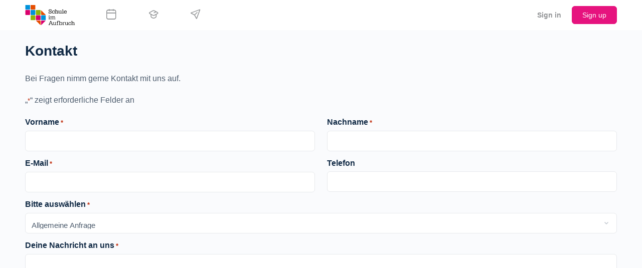

--- FILE ---
content_type: text/html; charset=UTF-8
request_url: https://plattform.schule-im-aufbruch.de/kontakt/
body_size: 29485
content:
<!doctype html>
<html lang="de">
	<head>
		<meta charset="UTF-8">
<script type="text/javascript">
/* <![CDATA[ */
var gform;gform||(document.addEventListener("gform_main_scripts_loaded",function(){gform.scriptsLoaded=!0}),document.addEventListener("gform/theme/scripts_loaded",function(){gform.themeScriptsLoaded=!0}),window.addEventListener("DOMContentLoaded",function(){gform.domLoaded=!0}),gform={domLoaded:!1,scriptsLoaded:!1,themeScriptsLoaded:!1,isFormEditor:()=>"function"==typeof InitializeEditor,callIfLoaded:function(o){return!(!gform.domLoaded||!gform.scriptsLoaded||!gform.themeScriptsLoaded&&!gform.isFormEditor()||(gform.isFormEditor()&&console.warn("The use of gform.initializeOnLoaded() is deprecated in the form editor context and will be removed in Gravity Forms 3.1."),o(),0))},initializeOnLoaded:function(o){gform.callIfLoaded(o)||(document.addEventListener("gform_main_scripts_loaded",()=>{gform.scriptsLoaded=!0,gform.callIfLoaded(o)}),document.addEventListener("gform/theme/scripts_loaded",()=>{gform.themeScriptsLoaded=!0,gform.callIfLoaded(o)}),window.addEventListener("DOMContentLoaded",()=>{gform.domLoaded=!0,gform.callIfLoaded(o)}))},hooks:{action:{},filter:{}},addAction:function(o,r,e,t){gform.addHook("action",o,r,e,t)},addFilter:function(o,r,e,t){gform.addHook("filter",o,r,e,t)},doAction:function(o){gform.doHook("action",o,arguments)},applyFilters:function(o){return gform.doHook("filter",o,arguments)},removeAction:function(o,r){gform.removeHook("action",o,r)},removeFilter:function(o,r,e){gform.removeHook("filter",o,r,e)},addHook:function(o,r,e,t,n){null==gform.hooks[o][r]&&(gform.hooks[o][r]=[]);var d=gform.hooks[o][r];null==n&&(n=r+"_"+d.length),gform.hooks[o][r].push({tag:n,callable:e,priority:t=null==t?10:t})},doHook:function(r,o,e){var t;if(e=Array.prototype.slice.call(e,1),null!=gform.hooks[r][o]&&((o=gform.hooks[r][o]).sort(function(o,r){return o.priority-r.priority}),o.forEach(function(o){"function"!=typeof(t=o.callable)&&(t=window[t]),"action"==r?t.apply(null,e):e[0]=t.apply(null,e)})),"filter"==r)return e[0]},removeHook:function(o,r,t,n){var e;null!=gform.hooks[o][r]&&(e=(e=gform.hooks[o][r]).filter(function(o,r,e){return!!(null!=n&&n!=o.tag||null!=t&&t!=o.priority)}),gform.hooks[o][r]=e)}});
/* ]]> */
</script>

		<link rel="profile" href="http://gmpg.org/xfn/11">
		<title>Kontakt &#8211; Aufbruch Plattform</title>
<script type="text/html" id="tmpl-bb-link-preview">
<% if ( link_scrapping ) { %>
	<% if ( link_loading ) { %>
		<span class="bb-url-scrapper-loading bb-ajax-loader"><i class="bb-icon-l bb-icon-spinner animate-spin"></i>Loading preview...</span>
	<% } %>
	<% if ( link_success || link_error ) { %>
		<a title="Cancel Preview" href="#" id="bb-close-link-suggestion">Remove Preview</a>
		<div class="bb-link-preview-container">

			<% if ( link_images && link_images.length && link_success && ! link_error && '' !== link_image_index ) { %>
				<div id="bb-url-scrapper-img-holder">
					<div class="bb-link-preview-image">
						<div class="bb-link-preview-image-cover">
							<img src="<%= link_images[link_image_index] %>"/>
						</div>
						<div class="bb-link-preview-icons">
							<%
							if ( link_images.length > 1 ) { %>
								<a data-bp-tooltip-pos="up" data-bp-tooltip="Change image" href="#" class="icon-exchange toolbar-button bp-tooltip" id="icon-exchange"><i class="bb-icon-l bb-icon-exchange"></i></a>
							<% } %>
							<% if ( link_images.length ) { %>
								<a data-bp-tooltip-pos="up" data-bp-tooltip="Remove image" href="#" class="icon-image-slash toolbar-button bp-tooltip" id="bb-link-preview-remove-image"><i class="bb-icon-l bb-icon-image-slash"></i></a>
							<% } %>
							<a data-bp-tooltip-pos="up" data-bp-tooltip="Confirm" class="toolbar-button bp-tooltip" href="#" id="bb-link-preview-select-image">
								<i class="bb-icon-check bb-icon-l"></i>
							</a>
						</div>
					</div>
					<% if ( link_images.length > 1 ) { %>
						<div class="bb-url-thumb-nav">
							<button type="button" id="bb-url-prevPicButton"><span class="bb-icon-l bb-icon-angle-left"></span></button>
							<button type="button" id="bb-url-nextPicButton"><span class="bb-icon-l bb-icon-angle-right"></span></button>
							<div id="bb-url-scrapper-img-count">
								Image <%= link_image_index + 1 %>&nbsp;of&nbsp;<%= link_images.length %>
							</div>
						</div>
					<% } %>
				</div>
			<% } %>

			<% if ( link_success && ! link_error && link_url ) { %>
				<div class="bb-link-preview-info">
					<% var a = document.createElement('a');
						a.href = link_url;
						var hostname = a.hostname;
						var domainName = hostname.replace('www.', '' );
					%>

					<% if ( 'undefined' !== typeof link_title && link_title.trim() && link_description ) { %>
						<p class="bb-link-preview-link-name"><%= domainName %></p>
					<% } %>

					<% if ( link_success && ! link_error ) { %>
						<p class="bb-link-preview-title"><%= link_title %></p>
					<% } %>

					<% if ( link_success && ! link_error ) { %>
						<div class="bb-link-preview-excerpt"><p><%= link_description %></p></div>
					<% } %>
				</div>
			<% } %>
			<% if ( link_error && ! link_success ) { %>
				<div id="bb-url-error" class="bb-url-error"><%= link_error_msg %></div>
			<% } %>
		</div>
	<% } %>
<% } %>
</script>
<script type="text/html" id="tmpl-profile-card-popup">
	<div id="profile-card" class="bb-profile-card bb-popup-card" data-bp-item-id="" data-bp-item-component="members">

		<div class="skeleton-card">
			<div class="skeleton-card-body">
				<div class="skeleton-card-avatar bb-loading-bg"></div>
				<div class="skeleton-card-entity">
					<div class="skeleton-card-type bb-loading-bg"></div>
					<div class="skeleton-card-heading bb-loading-bg"></div>
					<div class="skeleton-card-meta bb-loading-bg"></div>
				</div>
			</div>
						<div class="skeleton-card-footer skeleton-footer-plain">
				<div class="skeleton-card-button bb-loading-bg"></div>
				<div class="skeleton-card-button bb-loading-bg"></div>
				<div class="skeleton-card-button bb-loading-bg"></div>
			</div>
		</div>

		<div class="bb-card-content">
			<div class="bb-card-body">
				<div class="bb-card-avatar">
					<span class="card-profile-status"></span>
					<img src="" alt="">
				</div>
				<div class="bb-card-entity">
					<div class="bb-card-profile-type"></div>
					<h4 class="bb-card-heading"></h4>
					<div class="bb-card-meta">
						<span class="card-meta-item card-meta-joined">Joined <span></span></span>
						<span class="card-meta-item card-meta-last-active"></span>
											</div>
				</div>
			</div>
			<div class="bb-card-footer">
								<div class="bb-card-action bb-card-action-outline">
					<a href="" class="card-button card-button-profile">Profilansicht</a>
				</div>
			</div>
		</div>

	</div>
</script>
<script type="text/html" id="tmpl-group-card-popup">
	<div id="group-card" class="bb-group-card bb-popup-card" data-bp-item-id="" data-bp-item-component="groups">

		<div class="skeleton-card">
			<div class="skeleton-card-body">
				<div class="skeleton-card-avatar bb-loading-bg"></div>
				<div class="skeleton-card-entity">
					<div class="skeleton-card-heading bb-loading-bg"></div>
					<div class="skeleton-card-meta bb-loading-bg"></div>
				</div>
			</div>
						<div class="skeleton-card-footer skeleton-footer-plain">
				<div class="skeleton-card-button bb-loading-bg"></div>
				<div class="skeleton-card-button bb-loading-bg"></div>
			</div>
		</div>

		<div class="bb-card-content">
			<div class="bb-card-body">
				<div class="bb-card-avatar">
					<img src="" alt="">
				</div>
				<div class="bb-card-entity">
					<h4 class="bb-card-heading"></h4>
					<div class="bb-card-meta">
						<span class="card-meta-item card-meta-status"></span>
						<span class="card-meta-item card-meta-type"></span>
						<span class="card-meta-item card-meta-last-active"></span>
					</div>
					<div class="card-group-members">
						<span class="bs-group-members"></span>
					</div>
				</div>
			</div>
			<div class="bb-card-footer">
								<div class="bb-card-action bb-card-action-outline">
					<a href="" class="card-button card-button-group">View Group</a>
				</div>
			</div>
		</div>

	</div>
</script>

            <style id="bb_learndash_30_custom_colors">

                
                .learndash-wrapper .bb-single-course-sidebar .ld-status.ld-primary-background {
                    background-color: #e2e7ed !important;
                    color: inherit !important;
                }

                .learndash-wrapper .ld-course-status .ld-status.ld-status-progress.ld-primary-background {
                    background-color: #ebe9e6 !important;
                    color: inherit !important;
                }

                .learndash-wrapper .learndash_content_wrap .wpProQuiz_content .wpProQuiz_button_reShowQuestion:hover {
                    background-color: #fff !important;
                }

                .learndash-wrapper .learndash_content_wrap .wpProQuiz_content .wpProQuiz_toplistTable th {
                    background-color: transparent !important;
                }

                .learndash-wrapper .wpProQuiz_content .wpProQuiz_button:not(.wpProQuiz_button_reShowQuestion):not(.wpProQuiz_button_restartQuiz) {
                    color: #fff !important;
                }

                .learndash-wrapper .wpProQuiz_content .wpProQuiz_button.wpProQuiz_button_restartQuiz {
                    color: #fff !important;
                }

                .wpProQuiz_content .wpProQuiz_results > div > .wpProQuiz_button,
                .learndash-wrapper .bb-learndash-content-wrap .ld-item-list .ld-item-list-item a.ld-item-name:hover,
                .learndash-wrapper .bb-learndash-content-wrap .ld-item-list .ld-item-list-item .ld-item-list-item-preview:hover a.ld-item-name .ld-item-title,
                .learndash-wrapper .bb-learndash-content-wrap .ld-item-list .ld-item-list-item .ld-item-list-item-preview:hover .ld-expand-button .ld-icon-arrow-down,
                .lms-topic-sidebar-wrapper .lms-lessions-list > ol li a.bb-lesson-head:hover,
                .learndash-wrapper .bb-learndash-content-wrap .ld-primary-color-hover:hover,
                .learndash-wrapper .learndash_content_wrap .ld-table-list-item-quiz .ld-primary-color-hover:hover .ld-item-title,
                .learndash-wrapper .ld-item-list-item-expanded .ld-table-list-items .ld-table-list-item .ld-table-list-item-quiz .ld-primary-color-hover:hover .ld-item-title,
                .learndash-wrapper .ld-table-list .ld-table-list-items div.ld-table-list-item a.ld-table-list-item-preview:hover .ld-topic-title,
                .lms-lesson-content .bb-type-list li a:hover,
                .lms-lesson-content .lms-quiz-list li a:hover,
                .learndash-wrapper .ld-expand-button.ld-button-alternate:hover .ld-icon-arrow-down,
                .learndash-wrapper .ld-table-list .ld-table-list-items div.ld-table-list-item a.ld-table-list-item-preview:hover .ld-topic-title:before,
                .bb-lessons-list .lms-toggle-lesson i:hover,
                .lms-topic-sidebar-wrapper .lms-course-quizzes-list > ul li a:hover,
                .lms-topic-sidebar-wrapper .lms-course-members-list .course-members-list a:hover,
                .lms-topic-sidebar-wrapper .lms-course-members-list .bb-course-member-wrap > .list-members-extra,
                .lms-topic-sidebar-wrapper .lms-course-members-list .bb-course-member-wrap > .list-members-extra:hover,
                .learndash-wrapper .ld-item-list .ld-item-list-item.ld-item-lesson-item .ld-item-list-item-preview .ld-item-name .ld-item-title .ld-item-components span,
                .bb-about-instructor h5 a:hover,
                .learndash_content_wrap .comment-respond .comment-author:hover,
                .single-sfwd-courses .comment-respond .comment-author:hover {
                    color: #00a2e8 !important;
                }

                .learndash-wrapper .learndash_content_wrap #quiz_continue_link,
                .learndash-wrapper .learndash_content_wrap .learndash_mark_complete_button,
                .learndash-wrapper .learndash_content_wrap #learndash_mark_complete_button,
                .learndash-wrapper .learndash_content_wrap .ld-status-complete,
                .learndash-wrapper .learndash_content_wrap .ld-alert-success .ld-button,
                .learndash-wrapper .learndash_content_wrap .ld-alert-success .ld-alert-icon,
                .wpProQuiz_questionList[data-type="assessment_answer"] .wpProQuiz_questionListItem label.is-selected:before,
                .wpProQuiz_questionList[data-type="single"] .wpProQuiz_questionListItem label.is-selected:before,
                .wpProQuiz_questionList[data-type="multiple"] .wpProQuiz_questionListItem label.is-selected:before {
                    background-color: #00a2e8 !important;
                }

                .wpProQuiz_content .wpProQuiz_results > div > .wpProQuiz_button,
                .wpProQuiz_questionList[data-type="multiple"] .wpProQuiz_questionListItem label.is-selected:before {
                    border-color: #00a2e8 !important;
                }

                .learndash-wrapper .wpProQuiz_content .wpProQuiz_button.wpProQuiz_button_restartQuiz,
                .learndash-wrapper .wpProQuiz_content .wpProQuiz_button.wpProQuiz_button_restartQuiz:hover,
                #learndash-page-content .sfwd-course-nav .learndash_next_prev_link a:hover,
                .bb-cover-list-item .ld-primary-background {
                    background-color: #00a2e8 !important;
                }

                
                
                .lms-topic-sidebar-wrapper .ld-secondary-background,
                .i-progress.i-progress-completed,
                .bb-cover-list-item .ld-secondary-background,
                .learndash-wrapper .ld-status-icon.ld-status-complete.ld-secondary-background,
                .learndash-wrapper .ld-status-icon.ld-quiz-complete,
                .ld-progress-bar .ld-progress-bar-percentage.ld-secondary-background {
                    background-color: #019e7c !important;
                }

                .bb-progress .bb-progress-circle {
                    border-color: #019e7c !important;
                }

                .learndash-wrapper .ld-alert-success {
                    border-color: #DCDFE3 !important;
                }

                .learndash-wrapper .ld-secondary-in-progress-icon {
                    color: #019e7c !important;
                }

                .learndash-wrapper .bb-learndash-content-wrap .ld-secondary-in-progress-icon {
                    border-left-color: #DEDFE2 !important;
                    border-top-color: #DEDFE2 !important;
                }

                
                
                .learndash-wrapper .ld-item-list .ld-item-list-item.ld-item-lesson-item .ld-item-name .ld-item-title .ld-item-components span.ld-status-waiting,
                .learndash-wrapper .ld-item-list .ld-item-list-item.ld-item-lesson-item .ld-item-name .ld-item-title .ld-item-components span.ld-status-waiting span.ld-icon,
                .learndash-wrapper .ld-status-waiting {
                    background-color: #ffd200 !important;
                }

                
            </style>

			<meta name='robots' content='max-image-preview:large' />

<!-- Google Tag Manager for WordPress by gtm4wp.com -->
<script data-cfasync="false" data-pagespeed-no-defer>
	var gtm4wp_datalayer_name = "dataLayer";
	var dataLayer = dataLayer || [];
</script>
<!-- End Google Tag Manager for WordPress by gtm4wp.com --><link rel='dns-prefetch' href='//www.google.com' />
<link rel="alternate" type="application/rss+xml" title="Aufbruch Plattform &raquo; Feed" href="https://plattform.schule-im-aufbruch.de/feed/" />
<link rel="alternate" type="application/rss+xml" title="Aufbruch Plattform &raquo; Kommentar-Feed" href="https://plattform.schule-im-aufbruch.de/comments/feed/" />
<link rel="alternate" type="text/calendar" title="Aufbruch Plattform &raquo; iCal Feed" href="https://plattform.schule-im-aufbruch.de/veranstaltungen/?ical=1" />
<link rel="alternate" title="oEmbed (JSON)" type="application/json+oembed" href="https://plattform.schule-im-aufbruch.de/wp-json/oembed/1.0/embed?url=https%3A%2F%2Fplattform.schule-im-aufbruch.de%2Fkontakt%2F" />
<link rel="alternate" title="oEmbed (XML)" type="text/xml+oembed" href="https://plattform.schule-im-aufbruch.de/wp-json/oembed/1.0/embed?url=https%3A%2F%2Fplattform.schule-im-aufbruch.de%2Fkontakt%2F&#038;format=xml" />
<style id='wp-img-auto-sizes-contain-inline-css' type='text/css'>
img:is([sizes=auto i],[sizes^="auto," i]){contain-intrinsic-size:3000px 1500px}
/*# sourceURL=wp-img-auto-sizes-contain-inline-css */
</style>
<link rel='stylesheet' id='bp-nouveau-icons-map-css' href='https://plattform.schule-im-aufbruch.de/wp-content/plugins/buddyboss-platform/bp-templates/bp-nouveau/icons/css/icons-map.min.css?ver=2.14.4' type='text/css' media='all' />
<link rel='stylesheet' id='bp-nouveau-bb-icons-css' href='https://plattform.schule-im-aufbruch.de/wp-content/plugins/buddyboss-platform/bp-templates/bp-nouveau/icons/css/bb-icons.min.css?ver=1.0.8' type='text/css' media='all' />
<link rel='stylesheet' id='dashicons-css' href='https://plattform.schule-im-aufbruch.de/wp-includes/css/dashicons.min.css?ver=6.9' type='text/css' media='all' />
<link rel='stylesheet' id='bp-nouveau-css' href='https://plattform.schule-im-aufbruch.de/wp-content/plugins/buddyboss-platform/bp-templates/bp-nouveau/css/buddypress.min.css?ver=2.14.4' type='text/css' media='all' />
<style id='bp-nouveau-inline-css' type='text/css'>
.list-wrap .bs-group-cover a:before{ background:unset; }
/*# sourceURL=bp-nouveau-inline-css */
</style>
<link rel='stylesheet' id='tribe-events-pro-mini-calendar-block-styles-css' href='https://plattform.schule-im-aufbruch.de/wp-content/plugins/events-calendar-pro/build/css/tribe-events-pro-mini-calendar-block.css?ver=7.7.12' type='text/css' media='all' />
<link rel='stylesheet' id='buddyboss_legacy-css' href='https://plattform.schule-im-aufbruch.de/wp-content/themes/buddyboss-theme/inc/plugins/buddyboss-menu-icons/vendor/kucrut/icon-picker/css/types/buddyboss_legacy.css?ver=1.0' type='text/css' media='all' />
<link rel='stylesheet' id='wp-block-library-css' href='https://plattform.schule-im-aufbruch.de/wp-includes/css/dist/block-library/style.min.css?ver=6.9' type='text/css' media='all' />
<style id='wp-block-paragraph-inline-css' type='text/css'>
.is-small-text{font-size:.875em}.is-regular-text{font-size:1em}.is-large-text{font-size:2.25em}.is-larger-text{font-size:3em}.has-drop-cap:not(:focus):first-letter{float:left;font-size:8.4em;font-style:normal;font-weight:100;line-height:.68;margin:.05em .1em 0 0;text-transform:uppercase}body.rtl .has-drop-cap:not(:focus):first-letter{float:none;margin-left:.1em}p.has-drop-cap.has-background{overflow:hidden}:root :where(p.has-background){padding:1.25em 2.375em}:where(p.has-text-color:not(.has-link-color)) a{color:inherit}p.has-text-align-left[style*="writing-mode:vertical-lr"],p.has-text-align-right[style*="writing-mode:vertical-rl"]{rotate:180deg}
/*# sourceURL=https://plattform.schule-im-aufbruch.de/wp-includes/blocks/paragraph/style.min.css */
</style>
<style id='global-styles-inline-css' type='text/css'>
:root{--wp--preset--aspect-ratio--square: 1;--wp--preset--aspect-ratio--4-3: 4/3;--wp--preset--aspect-ratio--3-4: 3/4;--wp--preset--aspect-ratio--3-2: 3/2;--wp--preset--aspect-ratio--2-3: 2/3;--wp--preset--aspect-ratio--16-9: 16/9;--wp--preset--aspect-ratio--9-16: 9/16;--wp--preset--color--black: #000000;--wp--preset--color--cyan-bluish-gray: #abb8c3;--wp--preset--color--white: #ffffff;--wp--preset--color--pale-pink: #f78da7;--wp--preset--color--vivid-red: #cf2e2e;--wp--preset--color--luminous-vivid-orange: #ff6900;--wp--preset--color--luminous-vivid-amber: #fcb900;--wp--preset--color--light-green-cyan: #7bdcb5;--wp--preset--color--vivid-green-cyan: #00d084;--wp--preset--color--pale-cyan-blue: #8ed1fc;--wp--preset--color--vivid-cyan-blue: #0693e3;--wp--preset--color--vivid-purple: #9b51e0;--wp--preset--color--sia-pink: #E6137E;--wp--preset--color--sia-gruen: #95C11E;--wp--preset--color--sia-blau: #00A1E0;--wp--preset--color--sia-orange: #EC6607;--wp--preset--color--weiss: #fff;--wp--preset--color--schwarz: #000;--wp--preset--color--monte-grey: #393939;--wp--preset--color--dunkelgrau: #666666;--wp--preset--gradient--vivid-cyan-blue-to-vivid-purple: linear-gradient(135deg,rgb(6,147,227) 0%,rgb(155,81,224) 100%);--wp--preset--gradient--light-green-cyan-to-vivid-green-cyan: linear-gradient(135deg,rgb(122,220,180) 0%,rgb(0,208,130) 100%);--wp--preset--gradient--luminous-vivid-amber-to-luminous-vivid-orange: linear-gradient(135deg,rgb(252,185,0) 0%,rgb(255,105,0) 100%);--wp--preset--gradient--luminous-vivid-orange-to-vivid-red: linear-gradient(135deg,rgb(255,105,0) 0%,rgb(207,46,46) 100%);--wp--preset--gradient--very-light-gray-to-cyan-bluish-gray: linear-gradient(135deg,rgb(238,238,238) 0%,rgb(169,184,195) 100%);--wp--preset--gradient--cool-to-warm-spectrum: linear-gradient(135deg,rgb(74,234,220) 0%,rgb(151,120,209) 20%,rgb(207,42,186) 40%,rgb(238,44,130) 60%,rgb(251,105,98) 80%,rgb(254,248,76) 100%);--wp--preset--gradient--blush-light-purple: linear-gradient(135deg,rgb(255,206,236) 0%,rgb(152,150,240) 100%);--wp--preset--gradient--blush-bordeaux: linear-gradient(135deg,rgb(254,205,165) 0%,rgb(254,45,45) 50%,rgb(107,0,62) 100%);--wp--preset--gradient--luminous-dusk: linear-gradient(135deg,rgb(255,203,112) 0%,rgb(199,81,192) 50%,rgb(65,88,208) 100%);--wp--preset--gradient--pale-ocean: linear-gradient(135deg,rgb(255,245,203) 0%,rgb(182,227,212) 50%,rgb(51,167,181) 100%);--wp--preset--gradient--electric-grass: linear-gradient(135deg,rgb(202,248,128) 0%,rgb(113,206,126) 100%);--wp--preset--gradient--midnight: linear-gradient(135deg,rgb(2,3,129) 0%,rgb(40,116,252) 100%);--wp--preset--font-size--small: 13px;--wp--preset--font-size--medium: 20px;--wp--preset--font-size--large: 36px;--wp--preset--font-size--x-large: 42px;--wp--preset--spacing--20: 0.44rem;--wp--preset--spacing--30: 0.67rem;--wp--preset--spacing--40: 1rem;--wp--preset--spacing--50: 1.5rem;--wp--preset--spacing--60: 2.25rem;--wp--preset--spacing--70: 3.38rem;--wp--preset--spacing--80: 5.06rem;--wp--preset--shadow--natural: 6px 6px 9px rgba(0, 0, 0, 0.2);--wp--preset--shadow--deep: 12px 12px 50px rgba(0, 0, 0, 0.4);--wp--preset--shadow--sharp: 6px 6px 0px rgba(0, 0, 0, 0.2);--wp--preset--shadow--outlined: 6px 6px 0px -3px rgb(255, 255, 255), 6px 6px rgb(0, 0, 0);--wp--preset--shadow--crisp: 6px 6px 0px rgb(0, 0, 0);}:where(.is-layout-flex){gap: 0.5em;}:where(.is-layout-grid){gap: 0.5em;}body .is-layout-flex{display: flex;}.is-layout-flex{flex-wrap: wrap;align-items: center;}.is-layout-flex > :is(*, div){margin: 0;}body .is-layout-grid{display: grid;}.is-layout-grid > :is(*, div){margin: 0;}:where(.wp-block-columns.is-layout-flex){gap: 2em;}:where(.wp-block-columns.is-layout-grid){gap: 2em;}:where(.wp-block-post-template.is-layout-flex){gap: 1.25em;}:where(.wp-block-post-template.is-layout-grid){gap: 1.25em;}.has-black-color{color: var(--wp--preset--color--black) !important;}.has-cyan-bluish-gray-color{color: var(--wp--preset--color--cyan-bluish-gray) !important;}.has-white-color{color: var(--wp--preset--color--white) !important;}.has-pale-pink-color{color: var(--wp--preset--color--pale-pink) !important;}.has-vivid-red-color{color: var(--wp--preset--color--vivid-red) !important;}.has-luminous-vivid-orange-color{color: var(--wp--preset--color--luminous-vivid-orange) !important;}.has-luminous-vivid-amber-color{color: var(--wp--preset--color--luminous-vivid-amber) !important;}.has-light-green-cyan-color{color: var(--wp--preset--color--light-green-cyan) !important;}.has-vivid-green-cyan-color{color: var(--wp--preset--color--vivid-green-cyan) !important;}.has-pale-cyan-blue-color{color: var(--wp--preset--color--pale-cyan-blue) !important;}.has-vivid-cyan-blue-color{color: var(--wp--preset--color--vivid-cyan-blue) !important;}.has-vivid-purple-color{color: var(--wp--preset--color--vivid-purple) !important;}.has-black-background-color{background-color: var(--wp--preset--color--black) !important;}.has-cyan-bluish-gray-background-color{background-color: var(--wp--preset--color--cyan-bluish-gray) !important;}.has-white-background-color{background-color: var(--wp--preset--color--white) !important;}.has-pale-pink-background-color{background-color: var(--wp--preset--color--pale-pink) !important;}.has-vivid-red-background-color{background-color: var(--wp--preset--color--vivid-red) !important;}.has-luminous-vivid-orange-background-color{background-color: var(--wp--preset--color--luminous-vivid-orange) !important;}.has-luminous-vivid-amber-background-color{background-color: var(--wp--preset--color--luminous-vivid-amber) !important;}.has-light-green-cyan-background-color{background-color: var(--wp--preset--color--light-green-cyan) !important;}.has-vivid-green-cyan-background-color{background-color: var(--wp--preset--color--vivid-green-cyan) !important;}.has-pale-cyan-blue-background-color{background-color: var(--wp--preset--color--pale-cyan-blue) !important;}.has-vivid-cyan-blue-background-color{background-color: var(--wp--preset--color--vivid-cyan-blue) !important;}.has-vivid-purple-background-color{background-color: var(--wp--preset--color--vivid-purple) !important;}.has-black-border-color{border-color: var(--wp--preset--color--black) !important;}.has-cyan-bluish-gray-border-color{border-color: var(--wp--preset--color--cyan-bluish-gray) !important;}.has-white-border-color{border-color: var(--wp--preset--color--white) !important;}.has-pale-pink-border-color{border-color: var(--wp--preset--color--pale-pink) !important;}.has-vivid-red-border-color{border-color: var(--wp--preset--color--vivid-red) !important;}.has-luminous-vivid-orange-border-color{border-color: var(--wp--preset--color--luminous-vivid-orange) !important;}.has-luminous-vivid-amber-border-color{border-color: var(--wp--preset--color--luminous-vivid-amber) !important;}.has-light-green-cyan-border-color{border-color: var(--wp--preset--color--light-green-cyan) !important;}.has-vivid-green-cyan-border-color{border-color: var(--wp--preset--color--vivid-green-cyan) !important;}.has-pale-cyan-blue-border-color{border-color: var(--wp--preset--color--pale-cyan-blue) !important;}.has-vivid-cyan-blue-border-color{border-color: var(--wp--preset--color--vivid-cyan-blue) !important;}.has-vivid-purple-border-color{border-color: var(--wp--preset--color--vivid-purple) !important;}.has-vivid-cyan-blue-to-vivid-purple-gradient-background{background: var(--wp--preset--gradient--vivid-cyan-blue-to-vivid-purple) !important;}.has-light-green-cyan-to-vivid-green-cyan-gradient-background{background: var(--wp--preset--gradient--light-green-cyan-to-vivid-green-cyan) !important;}.has-luminous-vivid-amber-to-luminous-vivid-orange-gradient-background{background: var(--wp--preset--gradient--luminous-vivid-amber-to-luminous-vivid-orange) !important;}.has-luminous-vivid-orange-to-vivid-red-gradient-background{background: var(--wp--preset--gradient--luminous-vivid-orange-to-vivid-red) !important;}.has-very-light-gray-to-cyan-bluish-gray-gradient-background{background: var(--wp--preset--gradient--very-light-gray-to-cyan-bluish-gray) !important;}.has-cool-to-warm-spectrum-gradient-background{background: var(--wp--preset--gradient--cool-to-warm-spectrum) !important;}.has-blush-light-purple-gradient-background{background: var(--wp--preset--gradient--blush-light-purple) !important;}.has-blush-bordeaux-gradient-background{background: var(--wp--preset--gradient--blush-bordeaux) !important;}.has-luminous-dusk-gradient-background{background: var(--wp--preset--gradient--luminous-dusk) !important;}.has-pale-ocean-gradient-background{background: var(--wp--preset--gradient--pale-ocean) !important;}.has-electric-grass-gradient-background{background: var(--wp--preset--gradient--electric-grass) !important;}.has-midnight-gradient-background{background: var(--wp--preset--gradient--midnight) !important;}.has-small-font-size{font-size: var(--wp--preset--font-size--small) !important;}.has-medium-font-size{font-size: var(--wp--preset--font-size--medium) !important;}.has-large-font-size{font-size: var(--wp--preset--font-size--large) !important;}.has-x-large-font-size{font-size: var(--wp--preset--font-size--x-large) !important;}
/*# sourceURL=global-styles-inline-css */
</style>

<style id='classic-theme-styles-inline-css' type='text/css'>
/*! This file is auto-generated */
.wp-block-button__link{color:#fff;background-color:#32373c;border-radius:9999px;box-shadow:none;text-decoration:none;padding:calc(.667em + 2px) calc(1.333em + 2px);font-size:1.125em}.wp-block-file__button{background:#32373c;color:#fff;text-decoration:none}
/*# sourceURL=/wp-includes/css/classic-themes.min.css */
</style>
<link rel='stylesheet' id='bb-pro-enqueue-scripts-css' href='https://plattform.schule-im-aufbruch.de/wp-content/plugins/buddyboss-platform-pro/assets/css/index.min.css?ver=2.6.20' type='text/css' media='all' />
<link rel='stylesheet' id='bb-access-control-css' href='https://plattform.schule-im-aufbruch.de/wp-content/plugins/buddyboss-platform-pro/includes/access-control/assets/css/bb-access-control.min.css?ver=2.6.20' type='text/css' media='all' />
<link rel='stylesheet' id='bb-tutorlms-admin-css' href='https://plattform.schule-im-aufbruch.de/wp-content/plugins/buddyboss-platform-pro/includes/integrations/tutorlms/assets/css/bb-tutorlms-admin.min.css?ver=2.14.4' type='text/css' media='all' />
<link rel='stylesheet' id='sia-schulen-css' href='https://plattform.schule-im-aufbruch.de/wp-content/plugins/sia-schulen/css/sia-schulen-output.css?ver=0.0.5' type='text/css' media='all' />
<link rel='stylesheet' id='learndash_quiz_front_css-css' href='//plattform.schule-im-aufbruch.de/wp-content/plugins/sfwd-lms/themes/legacy/templates/learndash_quiz_front.min.css?ver=4.23.2' type='text/css' media='all' />
<link rel='stylesheet' id='learndash-css' href='//plattform.schule-im-aufbruch.de/wp-content/plugins/sfwd-lms/src/assets/dist/css/styles.css?ver=4.23.2' type='text/css' media='all' />
<link rel='stylesheet' id='jquery-dropdown-css-css' href='//plattform.schule-im-aufbruch.de/wp-content/plugins/sfwd-lms/assets/css/jquery.dropdown.min.css?ver=4.23.2' type='text/css' media='all' />
<link rel='stylesheet' id='learndash_lesson_video-css' href='//plattform.schule-im-aufbruch.de/wp-content/plugins/sfwd-lms/themes/legacy/templates/learndash_lesson_video.min.css?ver=4.23.2' type='text/css' media='all' />
<link rel='stylesheet' id='learndash-admin-bar-css' href='https://plattform.schule-im-aufbruch.de/wp-content/plugins/sfwd-lms/src/assets/dist/css/admin-bar/styles.css?ver=4.23.2' type='text/css' media='all' />
<link rel='stylesheet' id='redux-extendify-styles-css' href='https://plattform.schule-im-aufbruch.de/wp-content/themes/buddyboss-theme/inc/admin/framework/redux-core/assets/css/extendify-utilities.css?ver=4.4.11' type='text/css' media='all' />
<link rel='stylesheet' id='buddyboss-theme-fonts-css' href='https://plattform.schule-im-aufbruch.de/wp-content/themes/buddyboss-theme/assets/fonts/fonts.css?ver=2.5.60' type='text/css' media='all' />
<link rel='stylesheet' id='learndash-front-css' href='//plattform.schule-im-aufbruch.de/wp-content/plugins/sfwd-lms/themes/ld30/assets/css/learndash.min.css?ver=4.23.2' type='text/css' media='all' />
<style id='learndash-front-inline-css' type='text/css'>
		.learndash-wrapper .ld-item-list .ld-item-list-item.ld-is-next,
		.learndash-wrapper .wpProQuiz_content .wpProQuiz_questionListItem label:focus-within {
			border-color: #00a2e8;
		}

		/*
		.learndash-wrapper a:not(.ld-button):not(#quiz_continue_link):not(.ld-focus-menu-link):not(.btn-blue):not(#quiz_continue_link):not(.ld-js-register-account):not(#ld-focus-mode-course-heading):not(#btn-join):not(.ld-item-name):not(.ld-table-list-item-preview):not(.ld-lesson-item-preview-heading),
		 */

		.learndash-wrapper .ld-breadcrumbs a,
		.learndash-wrapper .ld-lesson-item.ld-is-current-lesson .ld-lesson-item-preview-heading,
		.learndash-wrapper .ld-lesson-item.ld-is-current-lesson .ld-lesson-title,
		.learndash-wrapper .ld-primary-color-hover:hover,
		.learndash-wrapper .ld-primary-color,
		.learndash-wrapper .ld-primary-color-hover:hover,
		.learndash-wrapper .ld-primary-color,
		.learndash-wrapper .ld-tabs .ld-tabs-navigation .ld-tab.ld-active,
		.learndash-wrapper .ld-button.ld-button-transparent,
		.learndash-wrapper .ld-button.ld-button-reverse,
		.learndash-wrapper .ld-icon-certificate,
		.learndash-wrapper .ld-login-modal .ld-login-modal-login .ld-modal-heading,
		#wpProQuiz_user_content a,
		.learndash-wrapper .ld-item-list .ld-item-list-item a.ld-item-name:hover,
		.learndash-wrapper .ld-focus-comments__heading-actions .ld-expand-button,
		.learndash-wrapper .ld-focus-comments__heading a,
		.learndash-wrapper .ld-focus-comments .comment-respond a,
		.learndash-wrapper .ld-focus-comment .ld-comment-reply a.comment-reply-link:hover,
		.learndash-wrapper .ld-expand-button.ld-button-alternate {
			color: #00a2e8 !important;
		}

		.learndash-wrapper .ld-focus-comment.bypostauthor>.ld-comment-wrapper,
		.learndash-wrapper .ld-focus-comment.role-group_leader>.ld-comment-wrapper,
		.learndash-wrapper .ld-focus-comment.role-administrator>.ld-comment-wrapper {
			background-color:rgba(0, 162, 232, 0.03) !important;
		}


		.learndash-wrapper .ld-primary-background,
		.learndash-wrapper .ld-tabs .ld-tabs-navigation .ld-tab.ld-active:after {
			background: #00a2e8 !important;
		}



		.learndash-wrapper .ld-course-navigation .ld-lesson-item.ld-is-current-lesson .ld-status-incomplete,
		.learndash-wrapper .ld-focus-comment.bypostauthor:not(.ptype-sfwd-assignment) >.ld-comment-wrapper>.ld-comment-avatar img,
		.learndash-wrapper .ld-focus-comment.role-group_leader>.ld-comment-wrapper>.ld-comment-avatar img,
		.learndash-wrapper .ld-focus-comment.role-administrator>.ld-comment-wrapper>.ld-comment-avatar img {
			border-color: #00a2e8 !important;
		}



		.learndash-wrapper .ld-loading::before {
			border-top:3px solid #00a2e8 !important;
		}

		.learndash-wrapper .ld-button:hover:not([disabled]):not(.ld-button-transparent):not(.ld--ignore-inline-css),
		#learndash-tooltips .ld-tooltip:after,
		#learndash-tooltips .ld-tooltip,
		.ld-tooltip:not(.ld-tooltip--modern) [role="tooltip"],
		.learndash-wrapper .ld-primary-background,
		.learndash-wrapper .btn-join:not(.ld--ignore-inline-css),
		.learndash-wrapper #btn-join:not(.ld--ignore-inline-css),
		.learndash-wrapper .ld-button:not([disabled]):not(.ld-button-reverse):not(.ld-button-transparent):not(.ld--ignore-inline-css),
		.learndash-wrapper .ld-expand-button:not([disabled]),
		.learndash-wrapper .wpProQuiz_content .wpProQuiz_button:not([disabled]):not(.wpProQuiz_button_reShowQuestion):not(.wpProQuiz_button_restartQuiz),
		.learndash-wrapper .wpProQuiz_content .wpProQuiz_button2:not([disabled]),
		.learndash-wrapper .ld-focus .ld-focus-sidebar .ld-course-navigation-heading,
		.learndash-wrapper .ld-focus-comments .form-submit #submit,
		.learndash-wrapper .ld-login-modal input[type='submit']:not([disabled]),
		.learndash-wrapper .ld-login-modal .ld-login-modal-register:not([disabled]),
		.learndash-wrapper .wpProQuiz_content .wpProQuiz_certificate a.btn-blue:not([disabled]),
		.learndash-wrapper .ld-focus .ld-focus-header .ld-user-menu .ld-user-menu-items a:not([disabled]),
		#wpProQuiz_user_content table.wp-list-table thead th,
		#wpProQuiz_overlay_close:not([disabled]),
		.learndash-wrapper .ld-expand-button.ld-button-alternate:not([disabled]) .ld-icon {
			background-color: #00a2e8 !important;
			color: #000000;
		}

		.learndash-wrapper .ld-focus .ld-focus-sidebar .ld-focus-sidebar-trigger:not([disabled]):not(:hover):not(:focus) .ld-icon {
			background-color: #00a2e8;
		}

		.learndash-wrapper .ld-focus .ld-focus-sidebar .ld-focus-sidebar-trigger:hover .ld-icon,
		.learndash-wrapper .ld-focus .ld-focus-sidebar .ld-focus-sidebar-trigger:focus .ld-icon {
			border-color: #00a2e8;
			color: #00a2e8;
		}

		.learndash-wrapper .ld-button:focus:not(.ld-button-transparent):not(.ld--ignore-inline-css),
		.learndash-wrapper .btn-join:focus:not(.ld--ignore-inline-css),
		.learndash-wrapper #btn-join:focus:not(.ld--ignore-inline-css),
		.learndash-wrapper .ld-expand-button:focus,
		.learndash-wrapper .wpProQuiz_content .wpProQuiz_button:not(.wpProQuiz_button_reShowQuestion):focus:not(.wpProQuiz_button_restartQuiz),
		.learndash-wrapper .wpProQuiz_content .wpProQuiz_button2:focus,
		.learndash-wrapper .ld-focus-comments .form-submit #submit,
		.learndash-wrapper .ld-login-modal input[type='submit']:focus,
		.learndash-wrapper .ld-login-modal .ld-login-modal-register:focus,
		.learndash-wrapper .wpProQuiz_content .wpProQuiz_certificate a.btn-blue:focus {
			opacity: 0.75; /* Replicates the hover/focus states pre-4.21.3. */
			outline-color: #00a2e8;
		}

		.learndash-wrapper .ld-button:hover:not(.ld-button-transparent):not(.ld--ignore-inline-css),
		.learndash-wrapper .btn-join:hover:not(.ld--ignore-inline-css),
		.learndash-wrapper #btn-join:hover:not(.ld--ignore-inline-css),
		.learndash-wrapper .ld-expand-button:hover,
		.learndash-wrapper .wpProQuiz_content .wpProQuiz_button:not(.wpProQuiz_button_reShowQuestion):hover:not(.wpProQuiz_button_restartQuiz),
		.learndash-wrapper .wpProQuiz_content .wpProQuiz_button2:hover,
		.learndash-wrapper .ld-focus-comments .form-submit #submit,
		.learndash-wrapper .ld-login-modal input[type='submit']:hover,
		.learndash-wrapper .ld-login-modal .ld-login-modal-register:hover,
		.learndash-wrapper .wpProQuiz_content .wpProQuiz_certificate a.btn-blue:hover {
			background-color: #00a2e8; /* Replicates the hover/focus states pre-4.21.3. */
			opacity: 0.85; /* Replicates the hover/focus states pre-4.21.3. */
		}

		.learndash-wrapper .ld-item-list .ld-item-search .ld-closer:focus {
			border-color: #00a2e8;
		}

		.learndash-wrapper .ld-focus .ld-focus-header .ld-user-menu .ld-user-menu-items:before {
			border-bottom-color: #00a2e8 !important;
		}

		.learndash-wrapper .ld-button.ld-button-transparent:hover {
			background: transparent !important;
		}

		.learndash-wrapper .ld-button.ld-button-transparent:focus {
			outline-color: #00a2e8;
		}

		.learndash-wrapper .ld-focus .ld-focus-header .sfwd-mark-complete .learndash_mark_complete_button,
		.learndash-wrapper .ld-focus .ld-focus-header #sfwd-mark-complete #learndash_mark_complete_button,
		.learndash-wrapper .ld-button.ld-button-transparent,
		.learndash-wrapper .ld-button.ld-button-alternate,
		.learndash-wrapper .ld-expand-button.ld-button-alternate {
			background-color:transparent !important;
		}

		.learndash-wrapper .ld-focus-header .ld-user-menu .ld-user-menu-items a,
		.learndash-wrapper .ld-button.ld-button-reverse:hover,
		.learndash-wrapper .ld-alert-success .ld-alert-icon.ld-icon-certificate,
		.learndash-wrapper .ld-alert-warning .ld-button,
		.learndash-wrapper .ld-primary-background.ld-status {
			color:white !important;
		}

		.learndash-wrapper .ld-status.ld-status-unlocked {
			background-color: rgba(0,162,232,0.2) !important;
			color: #00a2e8 !important;
		}

		.learndash-wrapper .wpProQuiz_content .wpProQuiz_addToplist {
			background-color: rgba(0,162,232,0.1) !important;
			border: 1px solid #00a2e8 !important;
		}

		.learndash-wrapper .wpProQuiz_content .wpProQuiz_toplistTable th {
			background: #00a2e8 !important;
		}

		.learndash-wrapper .wpProQuiz_content .wpProQuiz_toplistTrOdd {
			background-color: rgba(0,162,232,0.1) !important;
		}


		.learndash-wrapper .wpProQuiz_content .wpProQuiz_time_limit .wpProQuiz_progress {
			background-color: #00a2e8 !important;
		}
		
		.learndash-wrapper #quiz_continue_link,
		.learndash-wrapper .ld-secondary-background,
		.learndash-wrapper .learndash_mark_complete_button,
		.learndash-wrapper #learndash_mark_complete_button,
		.learndash-wrapper .ld-status-complete,
		.learndash-wrapper .ld-alert-success .ld-button,
		.learndash-wrapper .ld-alert-success .ld-alert-icon {
			background-color: #019e7c !important;
		}

		.learndash-wrapper #quiz_continue_link:focus,
		.learndash-wrapper .learndash_mark_complete_button:focus,
		.learndash-wrapper #learndash_mark_complete_button:focus,
		.learndash-wrapper .ld-alert-success .ld-button:focus {
			outline-color: #019e7c;
		}

		.learndash-wrapper .wpProQuiz_content a#quiz_continue_link {
			background-color: #019e7c !important;
		}

		.learndash-wrapper .wpProQuiz_content a#quiz_continue_link:focus {
			outline-color: #019e7c;
		}

		.learndash-wrapper .course_progress .sending_progress_bar {
			background: #019e7c !important;
		}

		.learndash-wrapper .wpProQuiz_content .wpProQuiz_button_reShowQuestion:hover, .learndash-wrapper .wpProQuiz_content .wpProQuiz_button_restartQuiz:hover {
			background-color: #019e7c !important;
			opacity: 0.75;
		}

		.learndash-wrapper .wpProQuiz_content .wpProQuiz_button_reShowQuestion:focus,
		.learndash-wrapper .wpProQuiz_content .wpProQuiz_button_restartQuiz:focus {
			outline-color: #019e7c;
		}

		.learndash-wrapper .ld-secondary-color-hover:hover,
		.learndash-wrapper .ld-secondary-color,
		.learndash-wrapper .ld-focus .ld-focus-header .sfwd-mark-complete .learndash_mark_complete_button,
		.learndash-wrapper .ld-focus .ld-focus-header #sfwd-mark-complete #learndash_mark_complete_button,
		.learndash-wrapper .ld-focus .ld-focus-header .sfwd-mark-complete:after {
			color: #019e7c !important;
		}

		.learndash-wrapper .ld-secondary-in-progress-icon {
			border-left-color: #019e7c !important;
			border-top-color: #019e7c !important;
		}

		.learndash-wrapper .ld-alert-success {
			border-color: #019e7c;
			background-color: transparent !important;
			color: #019e7c;
		}

		
/*# sourceURL=learndash-front-inline-css */
</style>
<link rel='stylesheet' id='gform_basic-css' href='https://plattform.schule-im-aufbruch.de/wp-content/plugins/gravityforms/assets/css/dist/basic.min.css?ver=2.9.25' type='text/css' media='all' />
<link rel='stylesheet' id='gform_theme_components-css' href='https://plattform.schule-im-aufbruch.de/wp-content/plugins/gravityforms/assets/css/dist/theme-components.min.css?ver=2.9.25' type='text/css' media='all' />
<link rel='stylesheet' id='gform_theme-css' href='https://plattform.schule-im-aufbruch.de/wp-content/plugins/gravityforms/assets/css/dist/theme.min.css?ver=2.9.25' type='text/css' media='all' />
<link rel='stylesheet' id='bp-zoom-css' href='https://plattform.schule-im-aufbruch.de/wp-content/plugins/buddyboss-platform-pro/includes/integrations/zoom/assets/css/bp-zoom.min.css?ver=2.6.20' type='text/css' media='all' />
<link rel='stylesheet' id='buddyboss-theme-magnific-popup-css-css' href='https://plattform.schule-im-aufbruch.de/wp-content/themes/buddyboss-theme/assets/css/vendors/magnific-popup.min.css?ver=2.5.60' type='text/css' media='all' />
<link rel='stylesheet' id='buddyboss-theme-select2-css-css' href='https://plattform.schule-im-aufbruch.de/wp-content/themes/buddyboss-theme/assets/css/vendors/select2.min.css?ver=2.5.60' type='text/css' media='all' />
<link rel='stylesheet' id='buddyboss-theme-css-css' href='https://plattform.schule-im-aufbruch.de/wp-content/themes/buddyboss-theme/assets/css/theme.min.css?ver=2.5.60' type='text/css' media='all' />
<link rel='stylesheet' id='buddyboss-theme-template-css' href='https://plattform.schule-im-aufbruch.de/wp-content/themes/buddyboss-theme/assets/css/template-v2.min.css?ver=2.5.60' type='text/css' media='all' />
<link rel='stylesheet' id='buddyboss-theme-buddypress-css' href='https://plattform.schule-im-aufbruch.de/wp-content/themes/buddyboss-theme/assets/css/buddypress.min.css?ver=2.5.60' type='text/css' media='all' />
<link rel='stylesheet' id='buddyboss-theme-learndash-css' href='https://plattform.schule-im-aufbruch.de/wp-content/themes/buddyboss-theme/assets/css/learndash.min.css?ver=2.5.60' type='text/css' media='all' />
<link rel='stylesheet' id='buddyboss-theme-eventscalendar-css' href='https://plattform.schule-im-aufbruch.de/wp-content/themes/buddyboss-theme/assets/css/eventscalendar.min.css?ver=2.5.60' type='text/css' media='all' />
<link rel='stylesheet' id='buddyboss-theme-eventscalendar-v2-css' href='https://plattform.schule-im-aufbruch.de/wp-content/themes/buddyboss-theme/assets/css/eventscalendar-v2.min.css?ver=2.5.60' type='text/css' media='all' />
<link rel='stylesheet' id='buddyboss-theme-plugins-css' href='https://plattform.schule-im-aufbruch.de/wp-content/themes/buddyboss-theme/assets/css/plugins.min.css?ver=2.5.60' type='text/css' media='all' />
<link rel='stylesheet' id='buddyboss-child-css-css' href='https://plattform.schule-im-aufbruch.de/wp-content/themes/buddyboss-theme-child/assets/css/custom.css?ver=6.9' type='text/css' media='all' />
<script type="text/javascript" id="bb-twemoji-js-extra">
/* <![CDATA[ */
var bbemojiSettings = {"baseUrl":"https://s.w.org/images/core/emoji/14.0.0/72x72/","ext":".png","svgUrl":"https://s.w.org/images/core/emoji/14.0.0/svg/","svgExt":".svg"};
//# sourceURL=bb-twemoji-js-extra
/* ]]> */
</script>
<script type="text/javascript" src="https://plattform.schule-im-aufbruch.de/wp-includes/js/twemoji.min.js?ver=2.14.4" id="bb-twemoji-js"></script>
<script type="text/javascript" src="https://plattform.schule-im-aufbruch.de/wp-content/plugins/buddyboss-platform/bp-core/js/bb-emoji-loader.min.js?ver=2.14.4" id="bb-emoji-loader-js"></script>
<script type="text/javascript" src="https://plattform.schule-im-aufbruch.de/wp-includes/js/jquery/jquery.min.js?ver=3.7.1" id="jquery-core-js"></script>
<script type="text/javascript" src="https://plattform.schule-im-aufbruch.de/wp-includes/js/jquery/jquery-migrate.min.js?ver=3.4.1" id="jquery-migrate-js"></script>
<script type="text/javascript" id="bb-reaction-js-extra">
/* <![CDATA[ */
var bbReactionVars = {"ajax_url":"https://plattform.schule-im-aufbruch.de/wp-admin/admin-ajax.php"};
//# sourceURL=bb-reaction-js-extra
/* ]]> */
</script>
<script type="text/javascript" src="https://plattform.schule-im-aufbruch.de/wp-content/plugins/buddyboss-platform-pro/includes/reactions/assets/js/bb-reaction.min.js?ver=2.6.20" id="bb-reaction-js"></script>
<script type="text/javascript" id="bb-tutorlms-admin-js-extra">
/* <![CDATA[ */
var bbTutorLMSVars = {"ajax_url":"https://plattform.schule-im-aufbruch.de/wp-admin/admin-ajax.php","select_course_placeholder":"Start typing a course name to associate with this group."};
//# sourceURL=bb-tutorlms-admin-js-extra
/* ]]> */
</script>
<script type="text/javascript" src="https://plattform.schule-im-aufbruch.de/wp-content/plugins/buddyboss-platform-pro/includes/integrations/tutorlms/assets/js/bb-tutorlms-admin.min.js?ver=2.14.4" id="bb-tutorlms-admin-js"></script>
<script type="text/javascript" src="https://plattform.schule-im-aufbruch.de/wp-content/plugins/buddyboss-platform/bp-core/js/vendor/magnific-popup.js?ver=2.14.4" id="bp-nouveau-magnific-popup-js"></script>
<script type="text/javascript" src="https://plattform.schule-im-aufbruch.de/wp-content/plugins/buddyboss-platform/bp-core/js/widget-members.min.js?ver=2.14.4" id="bp-widget-members-js"></script>
<script type="text/javascript" src="https://plattform.schule-im-aufbruch.de/wp-content/plugins/buddyboss-platform/bp-core/js/jquery-query.min.js?ver=2.14.4" id="bp-jquery-query-js"></script>
<script type="text/javascript" src="https://plattform.schule-im-aufbruch.de/wp-content/plugins/buddyboss-platform/bp-core/js/vendor/jquery-cookie.min.js?ver=2.14.4" id="bp-jquery-cookie-js"></script>
<script type="text/javascript" src="https://plattform.schule-im-aufbruch.de/wp-content/plugins/buddyboss-platform/bp-core/js/vendor/jquery-scroll-to.min.js?ver=2.14.4" id="bp-jquery-scroll-to-js"></script>
<script type="text/javascript" src="https://plattform.schule-im-aufbruch.de/wp-content/plugins/buddyboss-platform/bp-groups/js/widget-groups.min.js?ver=2.14.4" id="groups_widget_groups_list-js-js"></script>
<script type="text/javascript" defer='defer' src="https://plattform.schule-im-aufbruch.de/wp-content/plugins/gravityforms/js/jquery.json.min.js?ver=2.9.25" id="gform_json-js"></script>
<script type="text/javascript" id="gform_gravityforms-js-extra">
/* <![CDATA[ */
var gf_global = {"gf_currency_config":{"name":"Euro","symbol_left":"","symbol_right":"&#8364;","symbol_padding":" ","thousand_separator":".","decimal_separator":",","decimals":2,"code":"EUR"},"base_url":"https://plattform.schule-im-aufbruch.de/wp-content/plugins/gravityforms","number_formats":[],"spinnerUrl":"https://plattform.schule-im-aufbruch.de/wp-content/plugins/gravityforms/images/spinner.svg","version_hash":"a4b5e1ad82aa28e77779cc6589e5ffc3","strings":{"newRowAdded":"Neue Zeile hinzugef\u00fcgt.","rowRemoved":"Zeile entfernt","formSaved":"Das Formular wurde gespeichert. Der Inhalt beinhaltet den Link zum Zur\u00fcckkehren und Vervollst\u00e4ndigen des Formulars."}};
var gform_i18n = {"datepicker":{"days":{"monday":"Mo","tuesday":"Di","wednesday":"Mi","thursday":"Do","friday":"Fr","saturday":"Sa","sunday":"So"},"months":{"january":"Januar","february":"Februar","march":"M\u00e4rz","april":"April","may":"Mai","june":"Juni","july":"Juli","august":"August","september":"September","october":"Oktober","november":"November","december":"Dezember"},"firstDay":1,"iconText":"Datum ausw\u00e4hlen"}};
var gf_legacy_multi = {"15":""};
var gform_gravityforms = {"strings":{"invalid_file_extension":"Dieser Dateityp kann nicht hochgeladen werden. Zul\u00e4ssig sind die folgenden:","delete_file":"Diese Datei l\u00f6schen","in_progress":"In Bearbeitung","file_exceeds_limit":"Maximale Dateigr\u00f6\u00dfe \u00fcberschritten","illegal_extension":"Dateityp nicht zul\u00e4ssig.","max_reached":"Maximale Dateianzahl erreicht","unknown_error":"Ein Problem ist beim Speichern der Datei auf dem Server aufgetreten.","currently_uploading":"Bitte warte bis alle Dateien vollst\u00e4ndig hochgeladen wurden.","cancel":"Abbrechen","cancel_upload":"Upload abbrechen","cancelled":"Abgebrochen","error":"Fehler","message":"Nachricht"},"vars":{"images_url":"https://plattform.schule-im-aufbruch.de/wp-content/plugins/gravityforms/images"}};
//# sourceURL=gform_gravityforms-js-extra
/* ]]> */
</script>
<script type="text/javascript" id="gform_gravityforms-js-before">
/* <![CDATA[ */

//# sourceURL=gform_gravityforms-js-before
/* ]]> */
</script>
<script type="text/javascript" defer='defer' src="https://plattform.schule-im-aufbruch.de/wp-content/plugins/gravityforms/js/gravityforms.min.js?ver=2.9.25" id="gform_gravityforms-js"></script>
<script type="text/javascript" defer='defer' src="https://www.google.com/recaptcha/api.js?hl=en&amp;ver=6.9#038;render=explicit" id="gform_recaptcha-js"></script>
<script type="text/javascript" defer='defer' src="https://plattform.schule-im-aufbruch.de/wp-content/plugins/gravityforms/assets/js/dist/utils.min.js?ver=48a3755090e76a154853db28fc254681" id="gform_gravityforms_utils-js"></script>
<script type="text/javascript" src="https://plattform.schule-im-aufbruch.de/wp-content/themes/buddyboss-theme-child/assets/js/custom.js?ver=6.9" id="buddyboss-child-js-js"></script>
<link rel="https://api.w.org/" href="https://plattform.schule-im-aufbruch.de/wp-json/" /><link rel="alternate" title="JSON" type="application/json" href="https://plattform.schule-im-aufbruch.de/wp-json/wp/v2/pages/4382" /><link rel="EditURI" type="application/rsd+xml" title="RSD" href="https://plattform.schule-im-aufbruch.de/xmlrpc.php?rsd" />
<meta name="generator" content="WordPress 6.9" />
<link rel="canonical" href="https://plattform.schule-im-aufbruch.de/kontakt/" />
<link rel='shortlink' href='https://plattform.schule-im-aufbruch.de/?p=4382' />

	<script>var ajaxurl = 'https://plattform.schule-im-aufbruch.de/wp-admin/admin-ajax.php';</script>

	
		<!-- GA Google Analytics @ https://m0n.co/ga -->
		<script async src="https://www.googletagmanager.com/gtag/js?id=G-X1LNVV0WF6"></script>
		<script>
			window.dataLayer = window.dataLayer || [];
			function gtag(){dataLayer.push(arguments);}
			gtag('js', new Date());
			gtag('config', 'G-X1LNVV0WF6');
		</script>

	<meta name="et-api-version" content="v1"><meta name="et-api-origin" content="https://plattform.schule-im-aufbruch.de"><link rel="https://theeventscalendar.com/" href="https://plattform.schule-im-aufbruch.de/wp-json/tribe/tickets/v1/" /><meta name="tec-api-version" content="v1"><meta name="tec-api-origin" content="https://plattform.schule-im-aufbruch.de"><link rel="alternate" href="https://plattform.schule-im-aufbruch.de/wp-json/tribe/events/v1/" />
<!-- Google Tag Manager for WordPress by gtm4wp.com -->
<!-- GTM Container placement set to automatic -->
<script data-cfasync="false" data-pagespeed-no-defer>
	var dataLayer_content = {"pagePostType":"page","pagePostType2":"single-page","pagePostAuthor":"Tobias Feitkenhauer"};
	dataLayer.push( dataLayer_content );
</script>
<script data-cfasync="false" data-pagespeed-no-defer>
(function(w,d,s,l,i){w[l]=w[l]||[];w[l].push({'gtm.start':
new Date().getTime(),event:'gtm.js'});var f=d.getElementsByTagName(s)[0],
j=d.createElement(s),dl=l!='dataLayer'?'&l='+l:'';j.async=true;j.src=
'//www.googletagmanager.com/gtm.js?id='+i+dl;f.parentNode.insertBefore(j,f);
})(window,document,'script','dataLayer','GTM-5BNNP5M4');
</script>
<!-- End Google Tag Manager for WordPress by gtm4wp.com -->
		<script>
		(function(h,o,t,j,a,r){
			h.hj=h.hj||function(){(h.hj.q=h.hj.q||[]).push(arguments)};
			h._hjSettings={hjid:3896949,hjsv:5};
			a=o.getElementsByTagName('head')[0];
			r=o.createElement('script');r.async=1;
			r.src=t+h._hjSettings.hjid+j+h._hjSettings.hjsv;
			a.appendChild(r);
		})(window,document,'//static.hotjar.com/c/hotjar-','.js?sv=');
		</script>
		<meta name="generator" content="Redux 4.4.11" /><meta name="viewport" content="width=device-width, initial-scale=1.0, maximum-scale=1.0, user-scalable=0" /><link rel="icon" href="https://plattform.schule-im-aufbruch.de/wp-content/uploads/2021/03/cropped-favicon-32x32.png" sizes="32x32" />
<link rel="icon" href="https://plattform.schule-im-aufbruch.de/wp-content/uploads/2021/03/cropped-favicon-192x192.png" sizes="192x192" />
<link rel="apple-touch-icon" href="https://plattform.schule-im-aufbruch.de/wp-content/uploads/2021/03/cropped-favicon-180x180.png" />
<meta name="msapplication-TileImage" content="https://plattform.schule-im-aufbruch.de/wp-content/uploads/2021/03/cropped-favicon-270x270.png" />
<style id="buddyboss_theme-style">:root{--bb-primary-color:#E6137E;--bb-primary-color-rgb:230, 19, 126;--bb-body-background-color:#FAFBFD;--bb-body-background-color-rgb:250, 251, 253;--bb-content-background-color:#FFFFFF;--bb-content-alternate-background-color:#FBFBFC;--bb-content-border-color:#E7E9EC;--bb-content-border-color-rgb:231, 233, 236;--bb-cover-image-background-color:#607387;--bb-headings-color:#122B46;--bb-headings-color-rgb:18, 43, 70;--bb-body-text-color:#4D5C6D;--bb-body-text-color-rgb:77, 92, 109;--bb-alternate-text-color:#A3A5A9;--bb-alternate-text-color-rgb:163, 165, 169;--bb-primary-button-background-regular:#E6137E;--bb-primary-button-background-hover:#E50072;--bb-primary-button-border-regular:#E6137E;--bb-primary-button-border-hover:#E50072;--bb-primary-button-text-regular:#FFFFFF;--bb-primary-button-text-regular-rgb:255, 255, 255;--bb-primary-button-text-hover:#FFFFFF;--bb-primary-button-text-hover-rgb:255, 255, 255;--bb-secondary-button-background-regular:#F2F4F5;--bb-secondary-button-background-hover:#95C11E;--bb-secondary-button-border-regular:#F2F4F5;--bb-secondary-button-border-hover:#95C11E;--bb-secondary-button-text-regular:#FFFFFF;--bb-secondary-button-text-hover:#FFFFFF;--bb-header-background:#FFFFFF;--bb-header-alternate-background:#F2F4F5;--bb-header-links:#939597;--bb-header-links-hover:#E6137E;--bb-header-mobile-logo-size:150px;--bb-header-height:60px;--bb-sidenav-background:#FFFFFF;--bb-sidenav-text-regular:#1E2132;--bb-sidenav-text-hover:#1E2132;--bb-sidenav-text-active:#FFFFFF;--bb-sidenav-menu-background-color-regular:#FFFFFF;--bb-sidenav-menu-background-color-hover:#F2F4F5;--bb-sidenav-menu-background-color-active:#E6137E;--bb-sidenav-count-text-color-regular:#1E2132;--bb-sidenav-count-text-color-hover:#FFFFFF;--bb-sidenav-count-text-color-active:#E6137E;--bb-sidenav-count-background-color-regular:#F2F4F5;--bb-sidenav-count-background-color-hover:#E6137E;--bb-sidenav-count-background-color-active:#FFFFFF;--bb-footer-background:#FFFFFF;--bb-footer-widget-background:#FFFFFF;--bb-footer-text-color:#5A5A5A;--bb-footer-menu-link-color-regular:#5A5A5A;--bb-footer-menu-link-color-hover:#E6137E;--bb-footer-menu-link-color-active:#1E2132;--bb-admin-screen-bgr-color:#FAFBFD;--bb-admin-screen-txt-color:#1E2132;--bb-login-register-link-color-regular:#5A5A5A;--bb-login-register-link-color-hover:#95C11E;--bb-login-register-button-background-color-regular:#E6137E;--bb-login-register-button-background-color-hover:#95C11E;--bb-login-register-button-border-color-regular:#E6137E;--bb-login-register-button-border-color-hover:#95C11E;--bb-login-register-button-text-color-regular:#FFFFFF;--bb-login-register-button-text-color-hover:#FFFFFF;--bb-label-background-color:#D7DFFF;--bb-label-text-color:#385DFF;--bb-tooltip-background:#122B46;--bb-tooltip-background-rgb:18, 43, 70;--bb-tooltip-color:#FFFFFF;--bb-default-notice-color:#E6137E;--bb-default-notice-color-rgb:230, 19, 126;--bb-success-color:#1CD991;--bb-success-color-rgb:28, 217, 145;--bb-warning-color:#F7BA45;--bb-warning-color-rgb:247, 186, 69;--bb-danger-color:#EF3E46;--bb-danger-color-rgb:239, 62, 70;--bb-login-custom-heading-color:#FFFFFF;--bb-button-radius:6px;--bb-block-radius:10px;--bb-option-radius:5px;--bb-block-radius-inner:6px;--bb-input-radius:6px;--bb-label-type-radius:6px;--bb-checkbox-radius:5.4px;--bb-primary-button-focus-shadow:0px 0px 1px 2px rgba(0, 0, 0, 0.05), inset 0px 0px 0px 2px rgba(0, 0, 0, 0.08);--bb-secondary-button-focus-shadow:0px 0px 1px 2px rgba(0, 0, 0, 0.05), inset 0px 0px 0px 2px rgba(0, 0, 0, 0.08);--bb-outline-button-focus-shadow:0px 0px 1px 2px rgba(0, 0, 0, 0.05), inset 0px 0px 0px 2px rgba(0, 0, 0, 0.08);--bb-input-focus-shadow:0px 0px 0px 2px rgba(var(--bb-primary-color-rgb), 0.1);--bb-input-focus-border-color:var(--bb-primary-color);--bb-widget-title-text-transform:none;}.bb-style-primary-bgr-color {background-color:#E6137E;}.bb-style-border-radius {border-radius:6px;}#site-logo .site-title img {max-height:inherit;}.site-header-container .site-branding {min-width:120px;}#site-logo .site-title .bb-logo img,#site-logo .site-title img.bb-logo,.buddypanel .site-title img {width:120px;}.site-title img.bb-mobile-logo {width:150px;}.site-header-container #site-logo .bb-logo img,.site-header-container #site-logo .site-title img.bb-logo,.site-title img.bb-mobile-logo {max-height:60px}.sticky-header .site-content,body.buddypress.sticky-header .site-content,.bb-buddypanel.sticky-header .site-content,.single-sfwd-quiz.bb-buddypanel.sticky-header .site-content,.single-sfwd-lessons.bb-buddypanel.sticky-header .site-content,.single-sfwd-topic.bb-buddypanel.sticky-header .site-content {padding-top:60px}.site-header .site-header-container,.header-search-wrap,.header-search-wrap input.search-field,.header-search-wrap form.search-form {height:60px;}.sticky-header .bp-feedback.bp-sitewide-notice {top:60px;}@media screen and (max-width:767px) {.bb-mobile-header {height:60px;}#learndash-content .lms-topic-sidebar-wrapper .lms-topic-sidebar-data {height:calc(90vh - 60px);}}[data-balloon]:after,[data-bp-tooltip]:after {background-color:rgba( 18,43,70,1 );box-shadow:none;}[data-balloon]:before,[data-bp-tooltip]:before {background:no-repeat url("data:image/svg+xml;charset=utf-8,%3Csvg%20xmlns%3D%22http://www.w3.org/2000/svg%22%20width%3D%2236px%22%20height%3D%2212px%22%3E%3Cpath%20fill%3D%22rgba( 18,43,70,1 )%22%20transform%3D%22rotate(0)%22%20d%3D%22M2.658,0.000%20C-13.615,0.000%2050.938,0.000%2034.662,0.000%20C28.662,0.000%2023.035,12.002%2018.660,12.002%20C14.285,12.002%208.594,0.000%202.658,0.000%20Z%22/%3E%3C/svg%3E");background-size:100% auto;}[data-bp-tooltip][data-bp-tooltip-pos="right"]:before,[data-balloon][data-balloon-pos='right']:before {background:no-repeat url("data:image/svg+xml;charset=utf-8,%3Csvg%20xmlns%3D%22http://www.w3.org/2000/svg%22%20width%3D%2212px%22%20height%3D%2236px%22%3E%3Cpath%20fill%3D%22rgba( 18,43,70,1 )%22%20transform%3D%22rotate(90 6 6)%22%20d%3D%22M2.658,0.000%20C-13.615,0.000%2050.938,0.000%2034.662,0.000%20C28.662,0.000%2023.035,12.002%2018.660,12.002%20C14.285,12.002%208.594,0.000%202.658,0.000%20Z%22/%3E%3C/svg%3E");background-size:100% auto;}[data-bp-tooltip][data-bp-tooltip-pos="left"]:before,[data-balloon][data-balloon-pos='left']:before {background:no-repeat url("data:image/svg+xml;charset=utf-8,%3Csvg%20xmlns%3D%22http://www.w3.org/2000/svg%22%20width%3D%2212px%22%20height%3D%2236px%22%3E%3Cpath%20fill%3D%22rgba( 18,43,70,1 )%22%20transform%3D%22rotate(-90 18 18)%22%20d%3D%22M2.658,0.000%20C-13.615,0.000%2050.938,0.000%2034.662,0.000%20C28.662,0.000%2023.035,12.002%2018.660,12.002%20C14.285,12.002%208.594,0.000%202.658,0.000%20Z%22/%3E%3C/svg%3E");background-size:100% auto;}[data-bp-tooltip][data-bp-tooltip-pos="down-left"]:before,[data-bp-tooltip][data-bp-tooltip-pos="down"]:before,[data-balloon][data-balloon-pos='down']:before {background:no-repeat url("data:image/svg+xml;charset=utf-8,%3Csvg%20xmlns%3D%22http://www.w3.org/2000/svg%22%20width%3D%2236px%22%20height%3D%2212px%22%3E%3Cpath%20fill%3D%22rgba( 18,43,70,1 )%22%20transform%3D%22rotate(180 18 6)%22%20d%3D%22M2.658,0.000%20C-13.615,0.000%2050.938,0.000%2034.662,0.000%20C28.662,0.000%2023.035,12.002%2018.660,12.002%20C14.285,12.002%208.594,0.000%202.658,0.000%20Z%22/%3E%3C/svg%3E");background-size:100% auto;}</style>
            <style id="buddyboss_theme-bp-style">
                #buddypress #header-cover-image.has-default,#buddypress #header-cover-image.has-default .guillotine-window img,.bs-group-cover.has-default a {background-color:#607387;}.login-split {background-image:url(https://plattform.schule-im-aufbruch.de/wp-content/uploads/2019/10/header-default-blog.jpg);background-size:cover;background-position:50% 50%;}body.buddypress.register.login-split-page .login-split .split-overlay,body.buddypress.activation.login-split-page .login-split .split-overlay {opacity:0.7;}body.buddypress.register .register-section-logo img,body.buddypress.activation .activate-section-logo img {width:145px;}
            </style>
            
            <style id="buddyboss_theme-learndash-style">
                .learndash-wrapper .bb-ld-tabs #learndash-course-content {top:-70px;}html[dir="rtl"] .learndash_next_prev_link a.next-link,html[dir="rtl"] .learndash_next_prev_link span.next-link {border-radius:6px 0 0 6px;}html[dir="rtl"] .learndash_next_prev_link a.prev-link,html[dir="rtl"] .learndash_next_prev_link span.prev-link {border-radius:0 6px 6px 0;}
            </style>
            
		<style id="buddyboss_theme-custom-style">

		a.bb-close-panel i {top:21px;}
		</style>
				<style type="text/css" id="wp-custom-css">
			/* Allgemeine */

@media screen and (max-width: 720px) {
.default-header {
    display: none !important;
}

nav a:active {
	color: var(--e-global-color-primary) !important;
} 

.wp-block-button__link {
	color: #fff;
	background-color: var(--wp--preset--color--sia-gruen);
	border-radius: var(--bb-block-radius);
	box-shadow: none;
	cursor: pointer;
	display: inline-block;
	font-size: 1em;
	padding: calc(.667em + 2px) calc(1.333em + 2px);
	text-align: center;
	text-decoration: none;
	word-break: break-word;
	box-sizing: border-box;
}


.sia_button {
	color: #fff;
	background-color: var(--wp--preset--color--sia-gruen);
	border-radius: var(--bb-block-radius);
	box-shadow: none;
	cursor: pointer; 
	display: inline-block;
	font-size: 1em; 
	padding: calc(.667em + 2px) calc(1.333em + 2px);
	text-align: center;
	text-decoration: none;
	word-break: break-word;
	box-sizing: border-box;
}

.sia_button:hover {
	color: #fff;
	transform: scale(1.05);
	transition-duration: 500ms
}

.sia_button_outline {
	color: var(--wp--preset--color--sia-gruen);
	background-color: transparent;
	border-radius: var(--bb-block-radius);
	border: 1px solid var(--wp--preset--color--sia-gruen);
	box-shadow: none;
	cursor: pointer; 
	display: inline-flex;
	font-size: 1em; 
	padding: calc(.667em + 2px) calc(1.333em + 2px);
	text-align: center;
	text-decoration: none;
	word-break: break-word;
	box-sizing: border-box;
	max-width: 250px;
}

.sia_button_outline:hover {
	color: var(--wp--preset--color--sia-gruen);
	transform: scale(1.02);
	transition-duration: 300ms
}

.button-action {
	color: var(--bb-primary-color);
	border-radius: 5px;
	box-shadow: none;
	cursor: pointer; 
	display: inline-block;
	font-size: 0.8em; 
	margin-right: 12px;
	margin-top: 5px;
	text-align: center;
	text-decoration: none;
	word-break: break-word;
	box-sizing: border-box;
}

.button-action i {
	margin-right: 5px;
	font-size: 15px
}

/* Registrierung */ 
	/**
@media screen and (max-width: 720px) {
	.wrap-login100 {
		box-shadow: none;
		height: 100%;
		width: 100%;
		overflow: scroll;
		background: none;
	}
}
.wrap-login-right {
	padding: 0 6% 0 6% !important;
	overflow-y: scroll !important;
}

#gform_fields_16 {
	display: block !important;
}

.wrap-login-right-top .gform_required_legend {
	display: none;
}

.sia-registration-pw input[type="password"], .sia-registration-name input[type="text"], .sia-registration-mail input[type="text"] {
	background-color: var(--bb-content-border-color);
	border-radius: 25px;
	padding: 10px 12px !important;
	margin: 10px 0 !important;
	font-size: 15px;
}

.sia-registration-name .name_last {
	padding-left: 0px !important;
}

.sia-registration-name .ginput_container, 
.sia-registration-pw .ginput_container {
	display: block !important;
}
	
	.sia-registration input[type="submit"] {
		line-height: 1!important;
	}

#input_16_49_1_container,
#input_16_49_2_container {
	padding-right: 0 !important;
	padding-left: 0 !important;
}

@media screen and (min-width:720px) {
	.login100-form-title {
		display:none !important;
	}
}
**/
	
/* Hospitationen */ 

.hospitation-choice .gchoice {
	width: 500px;
}

.hospitation-choice h3 {
	margin-bottom: 0px;
}
.hospitation-choice h4 {
	font-weight: 400;
	margin-bottom: 8px;
}
.hospitation-choice h5 {
	font-weight: 400;
	margin-bottom: 8px;
}


/* Meine Schulen */ 

.table-container {
  width: 100%;
  overflow-x: auto;
}

table {
  border-collapse: collapse;
  width: 100%;
  white-space: nowrap;
}

th {
  background-color: #fafafa;
}

.logo-column {
  position: sticky;
  left: 0;
  width: 50px; /* Breite der Logo-Spalte */
  background-color: white;
  z-index: 2;
}

.name-column {
  position: sticky;
  left: 50px; /* Breite der Logo-Spalte */
  width: 200px; /* Breite der Name-Spalte */
  background-color: white;
  z-index: 1;
}

/* Hospitationen */

.hospitationen-months-list h2 {
	display: flex;
	font-size: 1.2em;
	font-weight: 500;
}

.hospitationen-months-list h2::after {
	content: "";
	display: block;
	flex: auto;
	height: 1px;
	margin: auto 0 auto 20px;
  background-color: var(--tec-color-border-default);
}

.hospitationen-overview {
	display: flex;
	flex-wrap: wrap;
	margin: 0 0 25px 0px !important;
}

.hospitation-container {
	background-color: white;
	margin: 10px;
	width: 250px;
	padding: 10px;
	border-radius: 10px;
	border: 1px solid var(--bb-content-border-color) !important;
}

.hospitation-container:hover {
	border: 1px solid var(--bb-content-border-color) !important;
	box-shadow: var(--bb-outline-button-focus-shadow);
}

.hospitation-container p {
	margin-bottom: 5px;
	color: var(--e-global-color-text);
}

.hospitation-container h4 {
	margin: 5px 0 2px 0;
	line-height: 1em;
}

.hospitation-container .description {
	color: var(--e-global-color-text);
	font-size: 14px;
	font-style: italic;
	line-height: 1em;
	display: inline-flex;
	margin: 0 0px 12px 0;
	border-radius: 15px;
}


/* Transformationsbegleitung */

.trafo-akquise {
	display: grid;
	grid-template-columns: repeat(3, minmax(0, 1fr));
	gap: 1rem;
	padding-top: 1rem;
	padding-bottom: 1rem;
}

.trafo-akquise dt {
	color: rgb(17 24 39);
	line-height: 1.5rem;
	font-weight: 500;
	font-size: 0.875rem;
}

.trafo-akquise dd {
	margin-top: 0px;
	margin-bottom: 0px;
	color: rgb(55 65 81);
	line-height: 1.5rem;
	font-size: 0.875rem;
	grid-column: span 2 / span 2;
}


/*
.hospitation-container .tag {
	background-color: var(--bb-primary-color);
	color: #fff;
	padding: 5px 10px;
	font-size: 12px;
	line-height: 1em;
	display: inline-flex;
	margin: 0 10px 10px 0;
	border-radius: 15px;
}
*/

/* Newsfeed */

/*Veranstaltungswidget */
.tribe-events-widget-events-list {
	border-radius: var(--bb-block-radius);
padding: 1.25rem 1.25rem 1.5625rem 1.25rem !important;
	background: var(--bb-content-background-color) !important;
	border: 1px solid var(--bb-content-border-color) !important;
}

.tribe-events-widget-events-list__header-title {
	text-transform: none;
	font-size: 1.25rem !important; 
	display: inline-block;
	color: var(--bb-headings-color);
	font-weight: 600 !important;
}

/*Formulare */

/*Checkbox - Inline */
.gform_wrapper .gfield.gf_list_inline_klasse .gfield_checkbox .gchoice {
	width: auto;
	display: inline-block;
  word-break: break-all;
	min-width: 80px;
}

.gform_wrapper form input:not([type=radio]):not([type=checkbox]):not([type=submit]):not([type=button]):not([type=image]):not([type=file]) {
	padding: 10px 8px;
	}


@media screen and (max-width: 600px) {
	.gf-page-steps{
		
	}
	.gform_wrapper.gravity-theme .gf_step_label{
		color: inherit;
		font-size: 11px;
		font-weight: 600;
		line-height: 12px;
		padding-left: 8px;
	}
	.gform_wrapper.gravity-theme .gf_step_number{
		background: 0 0;
		border-radius: 20px;
		border: 1px solid #cfd3d9;
		color: #585e6a;
		font-size: 12px;
		font-weight: 500;
		height: 30px;
		text-align: center;
		width: 30px;
	}
	.gform_wrapper.gravity-theme .gf_step_completed .gf_step_number:before{
		background: #607382;
		border-radius: 20px;
		border: 1px solid #607382;
		content: '';
		display: table-cell;
		height: 30px;
		left: -1px;
		position: absolute;
		top: -1px;
		width: 30px;
	}
	.gform_wrapper.gravity-theme .gf_step_completed .gf_step_number:after {
		font-size: 20px;
	}
	
	.gform_wrapper.gravity-theme .gform_page_footer {
margin: 30px 0 0;
	}

	.gform_wrapper.gravity-theme input:not([type=radio]):not([type=checkbox]):not([type=image]):not([type=file]){
		line-height: 0;
	}	
	}

/* Veranstaltungsseite */

.tribe-event-tags a{
	background-color: #E6137E;
	color: #fff !important;
	border-radius: 100px;
	padding: 5px 15px;
}

.tribe-event-tags a:hover{
	background-color: #00A1E0 !important;
}

.tribe-events .tribe-events-c-ical__link {
	display: none;
}

.elementor-kit-26 button {
    background-color: transparent;
}

.elementor-kit-26 button:hover {
    background-color: transparent;
}

.single-tribe_events .tribe-events-event-meta {
	width: 100%;
}

/* Ähnliche Veranstaltungen */

.bs-schedule-short-m {
	text-align: right;
}

.bs-schedule-short-d {
	font-size:22px;
	text-align: right;
}

.tribe-related-events-thumbnail {
	margin-bottom: 0 !important;
}

.tribe-events-single ul.tribe-related-events li .tribe-related-events-thumbnail a {
	padding-top: 0;
	height: 150px;
}

.tribe-events-single ul.tribe-related-events li .tribe-related-events-thumbnail img {
	transform:scale(1);}

.tribe-events-single ul.tribe-related-events li .tribe-related-event-info span:last-of-type {
	margin-right: 0;
}

@media screen and (max-width: 600px) {
	.tribe-events-pg-template {
		padding: 0 !important;
	}
	.bs-event-heading {
		padding: 0 10px;
	}
	.bs-single-content {
		padding: 30px 10px 15px  !important;}
	.tribe-events-single-event-description, .tribe-events-schedule, .tribe-events-single-event-title, .tribe-events-cal-links {
		padding: 0 10px 0 10px;
	}
	
	.tribe-events-meta-group-details, .tribe-events-sub-nav, .tribe-events-visuallyhidden {
		padding: 0 10px !important;
	}
	.tribe-event-schedule-long {
		padding-left: 1px !important;
	}
	
	.tribe-events-schedule .tribe-events-cost {
		font-size: 10px !important;
	}
}

.tribe-tickets__rsvp-attendance {
	display: none !important;
}

.event-tickets .tribe-tickets__rsvp-wrapper {
	max-width: 100% !important;
}

#tribe-events-content .tribe-events-event-meta.tribe-events-virtual-single-zoom-details .tribe-events-meta-group:last-child {
	display: none !important;
}

#tribe-events-content .tribe-events-event-meta.tribe-events-virtual-single-zoom-details .tribe-events-meta-group {
	margin-right: 40px;
}

a.tribe-events-gcal, .tribe-events-ical {
	padding-left: 30px !important;
}

@media screen and (max-width: 600px) {
	.container {
		padding: 0;
	}
	
h1.tribe-events-single-event-title {
		font-size: 1.2em;
	}
	
	.bs-single-body .bs-single-content {
		padding: 10px 5px 15px
	}
	.tribe-events-content p, li {
		font-size: 0.9em;
	}
	
	.single-tribe_events .bs-single-pri-meta .tribe-events-event-meta.primary {
		padding: 5px 2px;
	}
	
	h3.tribe-events-related-events-title {
		display: none;
	}
	
	.tribe-events-single ul.tribe-related-events {
		display: none;
	}
}




/* Learndash */

/* Deaktiviert Darstellung des Kurserstellers */
.lms-header-instructor {
	display: none;
}

.bb-course-single-meta {
	display: none;
}

.bb-about-instructor {
	display: none;
}

.img-methode img
{
	box-shadow: 0px 0px 15px rgb(84, 89, 95, 0.4);
}

.meilensteine {
	padding: 20px 15px 0px;
	border-radius: 5px;
	border: 1px solid #95C11E;
	background-color: #95C11E;
	color: #fff;
}

.kurs-button{
	border-radius: 99px;
	line-height: 1em;
	border: 1px solid #95C11E;
	background-color: #95C11E;
	color: #fff;
}

.kurs-button:hover{
	background-color: #fff;
}

.kurs-button .wp-block-button__link {
	border: none;
	background-color: transparent;
	color: #fff;
}

.kurs-button .wp-block-button__link:hover {
	color: #95C11E;
}


/* Tools */
.gform_wrapper.gravity-theme fieldset {
	margin-top: 20px;
	margin-bottom: 50px;
}

.gfield_radio {
	font-weight: 300;
	display: flex;
}

.gform_wrapper.gravity-theme .gfield-choice-input+label {
	margin: 10px 20px;
}

@media screen and (max-width: 600px) {
	
	.gform_wrapper form .top_label .gfield_label {
		max-width: 100%;
	}
	
	.ginput_container ginput_container_radio {
		display: flex;
		flex-flow: wrap;
		flex-direction: column;
	}

	.gform_wrapper.gravity-theme .gfield-choice-input+label {
		max-width: 50% !important;
	}
}

.gfield_radio input[type=radio]:checked + label:after {
	content: url(https://formulare.schule-im-aufbruch.de/wp-content/plugins/gravityformssurvey/images/active1.svg);
	background-color: #fff;
	background-size: 16px 16px;
	width: 22px;
	height: 22px;
	line-height: 1;
	vertical-align: middle;
	margin-left: -4px;
}


/* single-schule */

.team-list ul{
	margin: 0;
	list-style: none;
}

.team-list li{
	background-color: #fff;
	width: 250px;
	padding: 15px 10px;
	display: inline-block;
	margin: 0 15px 15px 0;
	border-radius: 3px;
	box-shadow: 0px 0px 10px #eaeaea;
}

.team-list li:hover{
		box-shadow: 2px 2px 10px #eaeaea;}

.team-member-box {
	display: flex;
}

.team-member-img {
	margin-right: 10px;
	min-width: 50px;
}

.team-member-info {
	display: inline-flex;
  align-items: center;
}

.team-member-info p{
	font-size: 0.9em;
	line-height: 1em;
	margin-bottom: 0;
}

.team-member-info a{
	font-size: 0.7em;
	line-height: 0.8em;
	margin-bottom: 0;
}

.team-list img{
	border-radius: 50%;
	width: 50px;
	height: 50px;
}

/* Program */
.tribe_event_inline {
	border: 1px solid var(--bb-content-border-color);
	margin: 0 10px;
	border-radius: 4px;
	padding: 14px 10px;
	background-color: #fff;
}

.tribe_event_inline h3{
	font-size: 1.2em;
	margin-bottom: 5px;
}

.tribe_event_inline p{
	color: var(--bb-alternate-text-color);
	padding: 0;
	font-size: 0.8em;
	margin: 0;
}

.tribe_event_inline a{
	color: #122B46;
}

.tribe_event_inline a:hover{
	color: var(--bb-primary-color);
}

.no-title .entry-header {
	display: none;
}		</style>
		<style>/* General */ 

#site-logo .site-title img.bb-logo {
    width: 100px !important;
}

h6 {
    font-size: 1rem;
    line-height: 1em;
    font-weight: 500;
    margin-bottom: 0px;
}

/* Template Design */

.logged-in #page {
    background-color: #fff;
}

.logged-in #content {
    background-color: var(--bb-body-background-color);
    border-radius: 1rem;
    min-height: calc( 100vh - 20px);
    padding: 40px 40px;
    margin: 4rem 1rem 1rem 1rem;
    border: 1px solid #E7E9EC;

}

.sticky-header .site-header {
    box-shadow: none;
}

.page-template-page_no_sidebar_header-php article .entry-header {
    display: none;
}

.page-template-page_no_sidebar_header-php #primary, 
.page-template-page-lernformate-php #primary {
    padding: 0 !important;
}

.logged-in footer {
    display: none;
}

/* Panel */
.buddypanel {
    box-shadow: none;
}

.bb-template-v2 .buddypanel #site-logo {
    padding: 10px 20px;
}

.buddypanel .site-title img {
    width: auto !important;
}

.site-branding a img {
    height: 50px;
    object-fit: cover;
}

/* Home CSS */ 

.plattform-home {
	display: flex;
	flex-direction: column;
	justify-content: center;
}

@media screen and (min-width: 720px) {
    .plattform-home {
       	padding-top: 20px; 
    }
}

.plattform-home h1,
.plattform-home h2,
.plattform-home h3,
.plattform-home p {
    color: #fff;
    margin: 0;
}

.plattform-home .grid-container {
    display: flex;
	flex-wrap: wrap;
    gap: 25px;
	width: 100%;
}

.plattform-home .grid-item {
	flex: 1;
	min-width: calc(33.33% - 25px);
	margin-bottom: 25px; 
	border-radius: 10px;
	overflow: hidden;
}
 
@media screen and (max-width: 768px) {
	.plattform-home .grid-container {
		padding: 0 30px;
	}
	.plattform-home .grid-item {
		flex: 1 0 90%;
		min-width: auto;
	}
}

.plattform-home .item-overlay {
	position: relative;
	top: 0;
	right: 0;
	letter-spacing: 0;
	height: 250px;
	z-index: 2;
	pointer-events: none;
	display: flex;
	flex-direction: column;
	justify-content: center;
	align-items: center;
}

.plattform-home .item1 {
grid-column: 1 / span 3;
	background-image: url(https://plattform.schule-im-aufbruch.de/wp-content/uploads/2019/10/header-default-blog.jpg);
    min-height: 450px;
}

.plattform-home .item1-overlay {
	background-color: #E6137EA1;
	height: 100%;
	min-height: 450px;
	z-index: 1;
	display: flex;
	flex-direction: column;
	gap: 1rem;
	justify-content: center;
}

.plattform-home .item2,
.plattform-home .item3,
.plattform-home .item4 {
    position: relative;
    overflow: hidden;
}

.plattform-home .item2::before,
.plattform-home .item3::before,
.plattform-home .item4::before {
    content: "";
    position: absolute;
    inset: 0;
    background-size: cover;
    background-position: center;
    transition: transform 0.4s ease;
    z-index: 0;
    cursor: pointer;
    pointer-events: none;
}

/* Bilder zuweisen */
.plattform-home .item2::before {
    background-image: url(https://plattform.schule-im-aufbruch.de/wp-content/uploads/2021/07/veranstaltungen_header-1024x549.jpg);
}

.plattform-home .item3::before {
    background-image: url(https://plattform.schule-im-aufbruch.de/wp-content/uploads/2021/07/akademie_header-1024x526.jpg);
}

.plattform-home .item4::before {
    background-image: url(https://plattform.schule-im-aufbruch.de/wp-content/uploads/2021/07/workshop_header-1024x436.jpg);
}

/* Hover-Zoom */
.plattform-home .item2:hover::before,
.plattform-home .item3:hover::before,
.plattform-home .item4:hover::before {
    transform: scale(1.1);
}


/*.plattform-home .item2 {
	grid-column: 1; 
	background-image: url(https://plattform.schule-im-aufbruch.de/wp-content/uploads/2021/07/veranstaltungen_header-1024x549.jpg);
}
*/
.plattform-home .item2-overlay {
	background-color: #EC66079E;
}

/*.plattform-home .item3 {
	grid-column: 2; 
	background-image: url(https://plattform.schule-im-aufbruch.de/wp-content/uploads/2021/07/akademie_header-1024x526.jpg);
}
*/
.plattform-home .item3-overlay {
	background-color: #95C11EAB;
}

/*.plattform-home .item4 {
	grid-column: 3;
	background-image: url(https://plattform.schule-im-aufbruch.de/wp-content/uploads/2021/07/workshop_header-1024x436.jpg);
}
*/
.plattform-home .item4-overlay {
	background-color: #00A1E0B0;
}


.plattform-home .item-image {
	background-size: cover;
	width: 100%;
	height: 250px;
	z-index: 2
}

.plattform-home .item-cover {
	background-size: cover;
	width: 100%;
	height: 600px; 
	margin-bottom: -100px;
}

.plattform-home .grid-item {
    border: none;
    text-align: center;
}

.plattform-functions {
	margin: 0 auto 120px;
	max-width: 1024px;
	width: 100%;
	display: flex;
	justify-content: center;
}

/* TraFo Plugin Custom CSS */
.page-id-17077 #content, .page-id-18762 #content, .page-id-16864 #content, .page-id-19592 #content {
    padding-top: 0 !important;
}

.page-id-17077 #masthead, .page-id-18762 #masthead, .page-id-16864 #masthead, .page-id-19592 #masthead {
    display: none;
}



@media (max-width:767px) {
    .default-header {
        display: none;
    }
    .sia-school-bookmarks table td {
        white-space: pre-wrap;
    }
}		


dd, dt {
    margin: 0;
}

body {
    line-height: 1rem;
}

input, textarea, select {
    width: 100%;
}

/* Lernformate */ 

#sia-empfehlungen h2,
#sia-empfehlungen h3,
#sia-empfehlungen h4,
#sia-empfehlungen h5,
#sia-empfehlungen h6 {
    margin-block-end: 3px;
}

#sia-empfehlungen p {
    line-height: 1.3em;
    font-weight: 300;
    margin-block-end: 3px;
}

/* Templates */ 

/*.no-title article header {
    display: none;
}*/

.tribe-events-calendar-list__event-details header {
    display: block !important;
}

.tribe-events .tribe-events-calendar-list .tribe-events-calendar-list__event-wrapper .tribe-events-calendar-list__event-featured-image-wrapper .tribe-events-calendar-list__event-featured-image {
    position: relative !important;
}

.tribe-events-c-small-cta__price {
    display: none;
}

.tribe-events-single ul.tribe-related-events li .tribe-related-events-thumbnail a img {
    transform: none;
}

.footer-menu .secondary {
    margin-left: auto;
}

/* Text */
.text-xs {
	font-size: 0.75rem; 
	line-height: 1 rem;
}
.text-sm {
	font-size: 0.875rem; 
	line-height: 1.25rem;
}
.text-base {
	font-size: 1rem;
	line-height: 1.5rem;
}
.text-lg {
	font-size: 1.125rem;
	line-height: 1.75rem;
}
.text-xl	{
	font-size: 1.25rem; 
	line-height: 1.75rem;
} 
.text-2xl	{ 
	font-size: 1.5rem;
	line-height: 2rem;
}
.text-3xl	{ 
	font-size: 1.875rem;
	line-height: 2.25rem;
}
.text-4xl	{
font-size: 2.25rem;
line-height: 2.5rem;}

.font-thin {
	font-weight: 100;
}
.font-extralight {	
	font-weight: 200;
}
.font-light	{
	font-weight: 300;
}
.font-normal	{
	font-weight: 400;
}
.font-medium	{
	font-weight: 500;
}
.font-semibold	{
	font-weight: 600;
}
.font-bold {	
	font-weight: 700;
}
.font-extrabold	{
	font-weight: 800;
}
.font-black	{
	font-weight: 900;
}

.leading-3	{
	line-height: .75rem;
} 
.leading-4	{
	line-height: 1rem; 
}
.leading-5	{
	line-height: 1.25rem; 
}
.leading-6	{
	line-height: 1.5rem;
}
.leading-7	{
	line-height: 1.75rem;
} 
.leading-8	{
	line-height: 2rem; 
}

.m-0 {
	margin: 0;
}
.m-10 {
	margin: 10px;
}
.m-20 {
	margin: 20px;
}
.m-auto {
	margin: auto;
}

.mx-0{
	margin-left: 0;
	margin-right: 0;
} 
.mx-10{
	margin-left: 10px;
	margin-right: 10px;
} 
.my-0 {
	margin-top: 0;
	margin-bottom: 0;
}
.my-auto {
	margin-top: auto;
	margin-bottom: auto;
}
.mx-auto {
	margin-left: auto;
	margin-right: auto;
}
.ml-auto {
	margin-left: auto;
}
.ml-0 {
	margin-left: 0 !important;
}
.ml-5 {
	margin-left: 5px;
}
.ml-10 {
	margin-left: 10px;
}
.ml-20 {
	margin-left: 20px;
}
.mr-5 {
	margin-right: 5px;
}

.mt-auto {
	margin-top: auto;
}

.mt-20 {
	margin-top: 20px;
}
.mt-40 {
	margin-top: 40px;
}
.mb-0 {
	margin-bottom: 0px !important;
}

.mb-2 {
	margin-bottom: 2px;
}
.mb-20 {
	margin-bottom: 20px;
}
.my-20 {
	margin-top: 20px;
	margin-bottom: 20px;
}

.p-5 {
	padding: 5px;
}
.pb-5 {
	padding-bottom: 5px;
}
.pb-10 {
	padding-bottom: 10px;
}

.p-10 {
	padding: 10px;
}

.p-20 {
	padding: 20px;
}

.px-10 {
	padding-left: 10px;
	padding-right: 10px;
}
.px-20 {
	padding-left: 20px;
	padding-right: 20px;
}
.py-3 {
	padding-top: 3px;
	padding-bottom: 3px;
}
.py-10 {
	padding-top: 10px;
	padding-bottom: 10px;
}

.rounded-md {
	border-radius: 0.375rem;
}

.rounded-xl {
	border-radius: 0.75rem;
}

.rounded-3xl {
	border-radius: 1.5rem;
}

.list-style-none {
	list-style: none;
}

.justify-between {
	justify-content: space-between;
}

.block {
	display:block;
}

.flex {
	display: flex;
}

.flex-wrap {
	flex-wrap: wrap;
}

.flex-row {
	flex-direction: row;
}

.flex-col {
	flex-direction: column;
}

.content-center {
	align-content: center;
}

.align-center {
	align-items: center;
}

.content-between {
	align-content: space-between
}

.bg-white {
	background: white;
}

.bg-lightgray {
	background-color: #fafafa;
}

.overflow-hidden {
	overflow: hidden;
}

.border {
	border: 1px solid var(--bb-content-border-color)
}

.border-bottom {
	border-bottom: 1px solid var(--bb-content-border-color)
}

.color-white {
	color: #fff;
}

/* Width */
.max-w-0	{
	max-width: 0rem;
}
.max-w-xs	{
	max-width: 20rem; /* 320px */
}
.max-w-sm	{
	max-width: 24rem; /* 384px */
}
.max-w-md	{
	max-width: 28rem; /* 448px */
}
.max-w-lg	{
	max-width: 32rem; /* 512px */
}
.max-w-xl	{
	max-width: 36rem; /* 576px */
}
.max-w-2xl {
	max-width: 42rem; /* 672px */
}
.max-w-3xl	{ 
	max-width: 48rem; /* 768px */
}
.max-w-4xl	{
	max-width: 56rem; /* 896px */
}
.max-w-5xl	{
	max-width: 64rem; /* 1024px */
}
.max-w-full	{
	max-width: 100%;
}

.shadow {
	box-shadow: 0 1px 3px 0 rgb(0 0 0 / 0.1)
}
.shadow-md {
	box-shadow: 0 4px 6px -1px rgb(0 0 0 / 0.1)
}	

select {
    overflow: hidden;
    max-width: 100%;
}		

.page-id-17407 .site-content {
    padding: 60px 0px 0px;
}

.page-id-17407 .content-area, .page-id-19835 .content-area {
    padding-top: 0px;
    padding-bottom: 0px;
    padding-left: 0px;
    padding-right: 0px;
}	

/* Schullandkarte Extern */ 

.page-id-17522 .site-content {
    padding-top: 0px;
    min-height: 100vh;
    height: 100vh;
    max-height: 100vh;
    overflow: scroll;
}

.page-id-17522 #sk-map {
    height: calc(100vh - 90px);
}	

.page-id-17407 #sk-map {
    height: 80vh !important;
}

/* Kalender */ 

/* Single Event */ 

.events-single #content,
.events-single .tribe-events-pg-template {
    padding: 0;
    border: none;
}

#tribe-events-footer,
.tribe-events-single-section,
.tribe-events.tribe-common,
.tribe-events-event-meta,
.tribe-common.event-tickets,
.tribe-link-view-attendee,
.tribe-events-single-event-description,
.sia-events-single-header-info {
    border-left: 1px solid #E7E9EC;
    border-right: 1px solid #E7E9EC;
    padding: 1rem;
    margin: 0;
}

.tribe-events-single-event-description {
    border-top: 1px solid #E7E9EC;
    margin-top: 1rem;
    border-radius: 1rem 1rem 0 0;
}

#tribe-events-footer {
    border-bottom: 1px solid #E7E9EC;
    border-radius: 0 0 1rem 1rem;
}

.events-single #content .bb-grid {
    margin-left: 0;
    margin-right: 0;
}

.sia-events-single-header {
    display: flex;
    flex-direction: column;
    position: relative;
}

.sia-events-single-header .tribe-events-event-image {
    height: 300px;
    overflow: hidden;
    width: 100%;
    border-radius: 1rem;
    margin-bottom: 1rem;
}

.sia-events-single-header .tribe-events-event-image img {
    width: 100%;
    height: 100%;
    object-fit: cover;
}


.sia-events-single-header-info {
    background-color: #fff;
    padding: 1rem;
    border-radius: 1rem;
    overflow: hidden;
    min-height: 200px;
    display: flex;
    flex-direction: column;
    margin-top: 1rem;
    border: 1px solid #E7E9EC;
}

h1.tribe-events-single-event-title {
    word-break: break-word;
    overflow-wrap: break-word;
    hyphens: auto; 
    max-width: 100%;
    font-size: 2rem;
    line-height: 1.1em;
}

.tribe-link-view-attendee {
    padding: 1rem;
}

.sia-events-single-header-info .tribe-events-schedule {
    display: flex;
    flex-direction: column;
    margin: auto 0 0;
    gap: .25rem;
}

.sia-events-single-header-info .tribe-events-series-relationship-single-marker{
    font-size: .75rem;
    font-weight: 400;
    display: flex;
    margin-bottom: .25rem;
    margin-left: 0;
    align-items: center;
    gap: .125rem;
    padding: 0 10px;
}

.sia-events-single-header-info .tribe-events-series-relationship-single-marker__prefix {
    display: none;
}

.tribe-events-hybrid-single-marker, 
.tribe-events-virtual-single-marker {
    width: fit-content !important;
    margin: 0.5rem 0;
}

@media screen and (min-width: 1080px) {
    
    .events-single #content {
        padding: 40px;
        border: 1px solid #E7E9EC;
    }

    .sia-events-single-header {
        flex-direction: row;
    }
    
    .sia-events-single-header .tribe-events-event-image {
        height: 395px;
        min-height: 395px;
        max-width: 700px;
        min-width: 700px;
        border-radius: 1rem;
    }
    
    .sia-events-single-header-info {
        align-content: stretch;
        display: flex;
        flex-direction: column;
        flex: 1;                 
        overflow: hidden;
        text-overflow: ellipsis;
        white-space: normal;
        padding: 1rem;
        margin-left: -4rem;
        height: calc(395px - 3rem);
        margin-top: 1.5rem;
        border-radius: 1rem;
        position: absolute;
        right: 0;
        max-width: 372px;
        border: 1px solid #E7E9EC;
    }
    
    #tribe-events-footer,
    .tribe-events-single-section,
    .tribe-events.tribe-common,
    .tribe-events-event-meta,
    .tribe-common.event-tickets,
    .tribe-link-view-attendee,
    .tribe-events-single-event-description {
        border-left: none;
        border-right: none;
    }
    
    .tribe-events-single-event-description {
        border-top: none;
    }
    
    #tribe-events-footer {
        border-bottom: none;
    }
    
    
    
    h1.tribe-events-single-event-title {
        font-size: 2.6rem;
        line-height: 1em;
    }
}

.sia-events-single .tribe-events-cost {
    background-color: var(--sia-pink);
    color: #fff;
    padding: .25rem .5rem;
    margin: 0;
    border-radius: 1rem;
    font-size: .75rem;
    font-weight: 500;
    align-self: flex-start;
}

.sia-events-single .tribe-events-single-event-description {
    padding: 1rem;
}

.sia-events-single .tribe-events-single-event-description {
    font-size: 1rem;
}

@media screen and (min-width: 960px) {
    .sia-events-single .event-tickets.
    .sia-events-single .tribe-events-c-subscribe-dropdown__container {
        margin: 0;
    }
}</style>
	</head>

	<body class="bp-nouveau wp-singular page-template-default page page-id-4382 wp-theme-buddyboss-theme wp-child-theme-buddyboss-theme-child tribe-no-js tec-no-tickets-on-recurring tec-no-rsvp-on-recurring buddyboss-theme bb-template-v2 buddypanel-logo buddypanel-toggle-off bb-custom-typo  header-style-1  menu-style-tab_bar sticky-header bb-tribe-events-views-v2 bp-search no-js tribe-theme-buddyboss-theme learndash-theme">

        
<!-- GTM Container placement set to automatic -->
<!-- Google Tag Manager (noscript) -->
				<noscript><iframe src="https://www.googletagmanager.com/ns.html?id=GTM-5BNNP5M4" height="0" width="0" style="display:none;visibility:hidden" aria-hidden="true"></iframe></noscript>
<!-- End Google Tag Manager (noscript) -->
		
		<div id="page" class="site">

			
			<header id="masthead" class="site-header site-header--bb">
				<div class="container site-header-container flex default-header">
    <a href="#" class="bb-toggle-panel"><i class="bb-icon-l bb-icon-sidebar"></i></a>
    
<div id="site-logo" class="site-branding buddypanel_logo_display_off">
	<div class="site-title">
		<a href="https://plattform.schule-im-aufbruch.de/" rel="home">
			<img width="706" height="296" src="https://plattform.schule-im-aufbruch.de/wp-content/uploads/2021/03/sia_logo_web.png" class="bb-logo" alt="" decoding="async" fetchpriority="high" srcset="https://plattform.schule-im-aufbruch.de/wp-content/uploads/2021/03/sia_logo_web.png 706w, https://plattform.schule-im-aufbruch.de/wp-content/uploads/2021/03/sia_logo_web-300x126.png 300w, https://plattform.schule-im-aufbruch.de/wp-content/uploads/2021/03/sia_logo_web-24x10.png 24w, https://plattform.schule-im-aufbruch.de/wp-content/uploads/2021/03/sia_logo_web-36x15.png 36w, https://plattform.schule-im-aufbruch.de/wp-content/uploads/2021/03/sia_logo_web-48x20.png 48w" sizes="(max-width: 706px) 100vw, 706px" />		</a>
	</div>
</div>	<nav id="site-navigation" class="main-navigation" data-menu-space="120">
		<div id="primary-navbar">
			<ul id="primary-menu" class="primary-menu bb-primary-overflow"><li id="menu-item-4651" class="nmr-logged-out menu-item menu-item-type-post_type menu-item-object-page menu-item-4651 icon-added"data-balloon-pos="down" data-balloon="Kalender"><a href="https://plattform.schule-im-aufbruch.de/kalender/"><i class="_mi _before bb-icon-l buddyboss bb-icon-calendar" aria-hidden="true"></i><span>Kalender</span></a></li>
<li id="menu-item-4149" class="nmr-logged-out menu-item menu-item-type-post_type menu-item-object-page menu-item-4149 icon-added"data-balloon-pos="down" data-balloon="Akademie"><a href="https://plattform.schule-im-aufbruch.de/akademie/"><i class="_mi _before bb-icon-l buddyboss bb-icon-graduation-cap" aria-hidden="true"></i><span>Akademie</span></a></li>
<li id="menu-item-4150" class="nmr-logged-out menu-item menu-item-type-post_type menu-item-object-page menu-item-4150 icon-added"data-balloon-pos="down" data-balloon="Workshops"><a href="https://plattform.schule-im-aufbruch.de/workshops/"><i class="_mi _before bb-icon-l buddyboss bb-icon-paper-plane" aria-hidden="true"></i><span>Workshops</span></a></li>
</ul>			<div id="navbar-collapse">
				<a class="more-button" href="#"><i class="bb-icon-f bb-icon-ellipsis-h"></i></a>
				<div class="sub-menu">
					<div class="wrapper">
						<ul id="navbar-extend" class="sub-menu-inner"></ul>
					</div>
				</div>
			</div>
		</div>
	</nav>
		
<div id="header-aside" class="header-aside avatar">
	<div class="header-aside-inner">

		
							<div class="bb-header-buttons">
					<a href="https://plattform.schule-im-aufbruch.de/login/" class="button small outline signin-button link">Sign in</a>

											<a href="https://plattform.schule-im-aufbruch.de/registrieren/" class="button small signup">Sign up</a>
									</div>
			
	</div><!-- .header-aside-inner -->
</div><!-- #header-aside -->
</div>
<div class="bb-mobile-header-wrapper bb-single-icon">
	<div class="bb-mobile-header flex align-items-center">
		<div class="bb-left-panel-icon-wrap">
			<a href="#" class="push-left bb-left-panel-mobile"><i class="bb-icon-l bb-icon-bars"></i></a>
		</div>

		<div class="flex-1 mobile-logo-wrapper">
			
			<div class="site-title">

				<a href="https://plattform.schule-im-aufbruch.de/" rel="home">
					<img width="280" height="80" src="https://plattform.schule-im-aufbruch.de/wp-content/uploads/2021/12/ap_logo_mobile.svg" class="bb-mobile-logo" alt="" decoding="async" />				</a>

			</div>
		</div>
		<div class="header-aside">
					</div>
	</div>

	<div class="header-search-wrap">
		<div class="container">
			
<form role="search" method="get" class="search-form" action="https://plattform.schule-im-aufbruch.de/">
	<label>
		<span class="screen-reader-text">Search for:</span>
		<input type="search" class="search-field-top" placeholder="Search" value="" name="s" />
	</label>
</form>
			<a data-balloon-pos="left" data-balloon="Close" href="#" class="close-search"><i class="bb-icon-l bb-icon-times"></i></a>
		</div>
	</div>
</div>

<div class="bb-mobile-panel-wrapper left light closed">
	<div class="bb-mobile-panel-inner">
		<div class="bb-mobile-panel-header">
							<div class="logo-wrap">
					<a href="https://plattform.schule-im-aufbruch.de/" rel="home">
						<img width="280" height="80" src="https://plattform.schule-im-aufbruch.de/wp-content/uploads/2021/12/ap_logo_mobile.svg" class="bb-mobile-logo" alt="" decoding="async" />					</a>
				</div>
						<a href="#" class="bb-close-panel"><i class="bb-icon-l bb-icon-times"></i></a>
		</div>

		<nav class="main-navigation" data-menu-space="120">
			<ul id="menu-mobile-menu-logged-out" class="bb-primary-menu mobile-menu buddypanel-menu side-panel-menu"><li id="menu-item-13499" class="menu-item menu-item-type-post_type menu-item-object-page menu-item-13499"><a href="https://plattform.schule-im-aufbruch.de/akademie/"><i class="_mi _before bb-icon-l buddyboss bb-icon-graduation-cap" aria-hidden="true"></i><span>Akademie</span></a></li>
<li id="menu-item-13500" class="menu-item menu-item-type-post_type menu-item-object-page menu-item-13500"><a href="https://plattform.schule-im-aufbruch.de/kalender/"><i class="_mi _before bb-icon-l buddyboss bb-icon-calendar" aria-hidden="true"></i><span>Kalender</span></a></li>
<li id="menu-item-13501" class="menu-item menu-item-type-post_type menu-item-object-page menu-item-13501"><a href="https://plattform.schule-im-aufbruch.de/workshops/"><i class="_mi _before bb-icon-l buddyboss bb-icon-lightbulb" aria-hidden="true"></i><span>Workshops</span></a></li>
<li id="menu-item-19104" class="menu-item menu-item-type-custom menu-item-object-custom menu-item-19104 bp-menu-item-at-bottom"><a href="https://plattform.schule-im-aufbruch.de/login"><i class="_mi _before bb-icon-l buddyboss bb-icon-sign-in" aria-hidden="true"></i><span>Login</span></a></li>
</ul>		</nav>

	</div>
</div>
			</header>

			
			
			<div id="content" class="site-content">

				
				<div class="container">
					<div class="bb-grid site-content-grid">
    <div id="primary" class="content-area bb-grid-cell">
        <main id="main" class="site-main">

			
<article id="post-4382" class="post-4382 page type-page status-publish hentry">
            <header class="entry-header"><h1 class="entry-title">Kontakt</h1></header>
    
	<div class="entry-content">
		
<p>Bei Fragen nimm gerne Kontakt mit uns auf. </p>



                <div class='gf_browser_chrome gform_wrapper gravity-theme gform-theme--no-framework' data-form-theme='gravity-theme' data-form-index='0' id='gform_wrapper_15' >
                        <div class='gform_heading'>
							<p class='gform_required_legend'>„<span class="gfield_required gfield_required_asterisk">*</span>“ zeigt erforderliche Felder an</p>
                        </div><form method='post' enctype='multipart/form-data'  id='gform_15'  action='/kontakt/' data-formid='15' novalidate>
                        <div class='gform-body gform_body'><div id='gform_fields_15' class='gform_fields top_label form_sublabel_below description_below validation_below'><div id="field_15_1" class="gfield gfield--type-text gfield--input-type-text gfield--width-half gfield_contains_required field_sublabel_below gfield--no-description field_description_below field_validation_below gfield_visibility_visible"  ><label class='gfield_label gform-field-label' for='input_15_1'>Vorname<span class="gfield_required"><span class="gfield_required gfield_required_asterisk">*</span></span></label><div class='ginput_container ginput_container_text'><input name='input_1' id='input_15_1' type='text' value='' class='large'     aria-required="true" aria-invalid="false"   /></div></div><div id="field_15_2" class="gfield gfield--type-text gfield--input-type-text gfield--width-half gfield_contains_required field_sublabel_below gfield--no-description field_description_below field_validation_below gfield_visibility_visible"  ><label class='gfield_label gform-field-label' for='input_15_2'>Nachname<span class="gfield_required"><span class="gfield_required gfield_required_asterisk">*</span></span></label><div class='ginput_container ginput_container_text'><input name='input_2' id='input_15_2' type='text' value='' class='large'     aria-required="true" aria-invalid="false"   /></div></div><div id="field_15_8" class="gfield gfield--type-email gfield--input-type-email gfield--width-half gfield_contains_required field_sublabel_below gfield--no-description field_description_below field_validation_below gfield_visibility_visible"  ><label class='gfield_label gform-field-label' for='input_15_8'>E-Mail<span class="gfield_required"><span class="gfield_required gfield_required_asterisk">*</span></span></label><div class='ginput_container ginput_container_email'>
                            <input name='input_8' id='input_15_8' type='email' value='' class='large'    aria-required="true" aria-invalid="false"  />
                        </div></div><div id="field_15_7" class="gfield gfield--type-phone gfield--input-type-phone gfield--width-half field_sublabel_below gfield--no-description field_description_below field_validation_below gfield_visibility_visible"  ><label class='gfield_label gform-field-label' for='input_15_7'>Telefon</label><div class='ginput_container ginput_container_phone'><input name='input_7' id='input_15_7' type='tel' value='' class='large'    aria-invalid="false"   /></div></div><div id="field_15_5" class="gfield gfield--type-select gfield--input-type-select gfield--width-full gfield_contains_required field_sublabel_below gfield--no-description field_description_below field_validation_below gfield_visibility_visible"  ><label class='gfield_label gform-field-label' for='input_15_5'>Bitte auswählen<span class="gfield_required"><span class="gfield_required gfield_required_asterisk">*</span></span></label><div class='ginput_container ginput_container_select'><select name='input_5' id='input_15_5' class='large gfield_select'    aria-required="true" aria-invalid="false" ><option value='Allgemeine Anfrage' >Allgemeine Anfrage</option><option value='Kooperation' >Kooperation</option><option value='Infomaterial' >Infomaterial</option></select></div></div><div id="field_15_10" class="gfield gfield--type-textarea gfield--input-type-textarea gfield--width-full gfield_contains_required field_sublabel_below gfield--no-description field_description_below field_validation_below gfield_visibility_visible"  ><label class='gfield_label gform-field-label' for='input_15_10'>Deine Nachricht an uns<span class="gfield_required"><span class="gfield_required gfield_required_asterisk">*</span></span></label><div class='ginput_container ginput_container_textarea'><textarea name='input_10' id='input_15_10' class='textarea large'     aria-required="true" aria-invalid="false"   rows='10' cols='50'></textarea></div></div><fieldset id="field_15_9" class="gfield gfield--type-consent gfield--type-choice gfield--input-type-consent gfield_contains_required field_sublabel_below gfield--no-description field_description_below field_validation_below gfield_visibility_visible"  ><legend class='gfield_label gform-field-label gfield_label_before_complex' >Einwilligung<span class="gfield_required"><span class="gfield_required gfield_required_asterisk">*</span></span></legend><div class='ginput_container ginput_container_consent'><input name='input_9.1' id='input_15_9_1' type='checkbox' value='1'   aria-required="true" aria-invalid="false"   /> <label class="gform-field-label gform-field-label--type-inline gfield_consent_label" for='input_15_9_1' >Ich stimme der Datenschutzerklärung zu.</label><input type='hidden' name='input_9.2' value='Ich stimme der Datenschutzerklärung zu.' class='gform_hidden' /><input type='hidden' name='input_9.3' value='11' class='gform_hidden' /></div></fieldset><div id="field_15_11" class="gfield gfield--type-captcha gfield--input-type-captcha gfield--width-full field_sublabel_below gfield--no-description field_description_below field_validation_below gfield_visibility_visible"  ><label class='gfield_label gform-field-label' for='input_15_11'>CAPTCHA</label><div id='input_15_11' class='ginput_container ginput_recaptcha' data-sitekey='6LdT7X8cAAAAAGHrA2-Xv_TKdIVDM4Cq26NsFzLd'  data-theme='light' data-tabindex='0'  data-badge=''></div></div></div></div>
        <div class='gform-footer gform_footer top_label'> <input type='submit' id='gform_submit_button_15' class='gform_button button' onclick='gform.submission.handleButtonClick(this);' data-submission-type='submit' value='Absenden'  /> 
            <input type='hidden' class='gform_hidden' name='gform_submission_method' data-js='gform_submission_method_15' value='postback' />
            <input type='hidden' class='gform_hidden' name='gform_theme' data-js='gform_theme_15' id='gform_theme_15' value='gravity-theme' />
            <input type='hidden' class='gform_hidden' name='gform_style_settings' data-js='gform_style_settings_15' id='gform_style_settings_15' value='{&quot;inputPrimaryColor&quot;:&quot;#204ce5&quot;}' />
            <input type='hidden' class='gform_hidden' name='is_submit_15' value='1' />
            <input type='hidden' class='gform_hidden' name='gform_submit' value='15' />
            
            <input type='hidden' class='gform_hidden' name='gform_unique_id' value='' />
            <input type='hidden' class='gform_hidden' name='state_15' value='[base64]' />
            <input type='hidden' autocomplete='off' class='gform_hidden' name='gform_target_page_number_15' id='gform_target_page_number_15' value='0' />
            <input type='hidden' autocomplete='off' class='gform_hidden' name='gform_source_page_number_15' id='gform_source_page_number_15' value='1' />
            <input type='hidden' name='gform_field_values' value='' />
            
        </div>
                        </form>
                        </div><script type="text/javascript">
/* <![CDATA[ */
 gform.initializeOnLoaded( function() {gformInitSpinner( 15, 'https://plattform.schule-im-aufbruch.de/wp-content/plugins/gravityforms/images/spinner.svg', true );jQuery('#gform_ajax_frame_15').on('load',function(){var contents = jQuery(this).contents().find('*').html();var is_postback = contents.indexOf('GF_AJAX_POSTBACK') >= 0;if(!is_postback){return;}var form_content = jQuery(this).contents().find('#gform_wrapper_15');var is_confirmation = jQuery(this).contents().find('#gform_confirmation_wrapper_15').length > 0;var is_redirect = contents.indexOf('gformRedirect(){') >= 0;var is_form = form_content.length > 0 && ! is_redirect && ! is_confirmation;var mt = parseInt(jQuery('html').css('margin-top'), 10) + parseInt(jQuery('body').css('margin-top'), 10) + 100;if(is_form){jQuery('#gform_wrapper_15').html(form_content.html());if(form_content.hasClass('gform_validation_error')){jQuery('#gform_wrapper_15').addClass('gform_validation_error');} else {jQuery('#gform_wrapper_15').removeClass('gform_validation_error');}setTimeout( function() { /* delay the scroll by 50 milliseconds to fix a bug in chrome */  }, 50 );if(window['gformInitDatepicker']) {gformInitDatepicker();}if(window['gformInitPriceFields']) {gformInitPriceFields();}var current_page = jQuery('#gform_source_page_number_15').val();gformInitSpinner( 15, 'https://plattform.schule-im-aufbruch.de/wp-content/plugins/gravityforms/images/spinner.svg', true );jQuery(document).trigger('gform_page_loaded', [15, current_page]);window['gf_submitting_15'] = false;}else if(!is_redirect){var confirmation_content = jQuery(this).contents().find('.GF_AJAX_POSTBACK').html();if(!confirmation_content){confirmation_content = contents;}jQuery('#gform_wrapper_15').replaceWith(confirmation_content);jQuery(document).trigger('gform_confirmation_loaded', [15]);window['gf_submitting_15'] = false;wp.a11y.speak(jQuery('#gform_confirmation_message_15').text());}else{jQuery('#gform_15').append(contents);if(window['gformRedirect']) {gformRedirect();}}jQuery(document).trigger("gform_pre_post_render", [{ formId: "15", currentPage: "current_page", abort: function() { this.preventDefault(); } }]);        if (event && event.defaultPrevented) {                return;        }        const gformWrapperDiv = document.getElementById( "gform_wrapper_15" );        if ( gformWrapperDiv ) {            const visibilitySpan = document.createElement( "span" );            visibilitySpan.id = "gform_visibility_test_15";            gformWrapperDiv.insertAdjacentElement( "afterend", visibilitySpan );        }        const visibilityTestDiv = document.getElementById( "gform_visibility_test_15" );        let postRenderFired = false;        function triggerPostRender() {            if ( postRenderFired ) {                return;            }            postRenderFired = true;            gform.core.triggerPostRenderEvents( 15, current_page );            if ( visibilityTestDiv ) {                visibilityTestDiv.parentNode.removeChild( visibilityTestDiv );            }        }        function debounce( func, wait, immediate ) {            var timeout;            return function() {                var context = this, args = arguments;                var later = function() {                    timeout = null;                    if ( !immediate ) func.apply( context, args );                };                var callNow = immediate && !timeout;                clearTimeout( timeout );                timeout = setTimeout( later, wait );                if ( callNow ) func.apply( context, args );            };        }        const debouncedTriggerPostRender = debounce( function() {            triggerPostRender();        }, 200 );        if ( visibilityTestDiv && visibilityTestDiv.offsetParent === null ) {            const observer = new MutationObserver( ( mutations ) => {                mutations.forEach( ( mutation ) => {                    if ( mutation.type === 'attributes' && visibilityTestDiv.offsetParent !== null ) {                        debouncedTriggerPostRender();                        observer.disconnect();                    }                });            });            observer.observe( document.body, {                attributes: true,                childList: false,                subtree: true,                attributeFilter: [ 'style', 'class' ],            });        } else {            triggerPostRender();        }    } );} ); 
/* ]]&gt; */
</script>
	</div><!-- .entry-content -->

	
</article>

        </main><!-- #main -->
    </div><!-- #primary -->




</div><!-- .bb-grid -->
</div><!-- .container -->
</div><!-- #content -->




	<footer class="footer-bottom bb-footer style-1">
		<div class="container flex">
			<div class="footer-bottom-left"><div class="footer-copyright-wrap">				<div class="copyright">© 2026 - Schule im Aufbruch gGmbH</div>
				<ul id="menu-footer" class="footer-menu secondary"><li id="menu-item-4423" class="menu-item menu-item-type-post_type menu-item-object-page menu-item-4423"><a href="https://plattform.schule-im-aufbruch.de/faqs/"><i class='bb-icon-file'></i><span class='link-text'>FAQs</span></a></li>
<li id="menu-item-4422" class="menu-item menu-item-type-post_type menu-item-object-page current-menu-item page_item page-item-4382 current_page_item menu-item-4422"><a href="https://plattform.schule-im-aufbruch.de/kontakt/"><i class='bb-icon-file'></i><span class='link-text'>Kontakt</span></a></li>
<li id="menu-item-4424" class="menu-item menu-item-type-post_type menu-item-object-page menu-item-4424"><a href="https://plattform.schule-im-aufbruch.de/impressum/"><i class='bb-icon-file'></i><span class='link-text'>Impressum</span></a></li>
<li id="menu-item-4379" class="menu-item menu-item-type-post_type menu-item-object-page menu-item-privacy-policy menu-item-4379"><a href="https://plattform.schule-im-aufbruch.de/datenschutz/"><i class='bb-icon-file'></i><span class='link-text'>Datenschutzerklärung</span></a></li>
</ul></div></div><div class="footer-bottom-right push-right"></div>		</div>
	</footer>

</div><!-- #page -->


<script type="speculationrules">
{"prefetch":[{"source":"document","where":{"and":[{"href_matches":"/*"},{"not":{"href_matches":["/wp-*.php","/wp-admin/*","/wp-content/uploads/*","/wp-content/*","/wp-content/plugins/*","/wp-content/themes/buddyboss-theme-child/*","/wp-content/themes/buddyboss-theme/*","/*\\?(.+)"]}},{"not":{"selector_matches":"a[rel~=\"nofollow\"]"}},{"not":{"selector_matches":".no-prefetch, .no-prefetch a"}}]},"eagerness":"conservative"}]}
</script>
		<script>
		( function ( body ) {
			'use strict';
			body.className = body.className.replace( /\btribe-no-js\b/, 'tribe-js' );
		} )( document.body );
		</script>
		
<div id="content-report" class="content-report-popup moderation-popup mfp-hide">
	<div class="modal-mask bb-white bbm-model-wrap bbm-uploader-model-wrap">
		<div class="modal-wrapper">
			<div class="modal-container">
				<header class="bb-model-header">
					<h4>Report <span class="bp-reported-type"></span></h4>
					<button title="Close (Esc)" type="button" class="mfp-close">
						<span class="bb-icon-l bb-icon-times"></span>
					</button>
				</header>
				<div class="bp-feedback bp-feedback-v2 error" id="notes-error" style="display: none;">
					<span class="bp-icon" aria-hidden="true"></span>
					<p>There was a problem reporting this post.</p>
				</div>
								<div class="bb-report-type-wrp">
					<form id="bb-report-content" action="javascript:void(0);">

														<div class="form-item form-item-category content">
									<label for="report-category-182">
										<input type="radio" id="report-category-182" name="report_category" value="182" checked>
										<span>Harassment</span>
									</label>
									<span>Harassment or bullying behavior</span>
								</div>
																<div class="form-item form-item-category content">
									<label for="report-category-179">
										<input type="radio" id="report-category-179" name="report_category" value="179" >
										<span>Inappropriate</span>
									</label>
									<span>Contains mature or sensitive content</span>
								</div>
																<div class="form-item form-item-category content">
									<label for="report-category-180">
										<input type="radio" id="report-category-180" name="report_category" value="180" >
										<span>Misinformation</span>
									</label>
									<span>Contains misleading or false information</span>
								</div>
																<div class="form-item form-item-category content">
									<label for="report-category-178">
										<input type="radio" id="report-category-178" name="report_category" value="178" >
										<span>Offensive</span>
									</label>
									<span>Contains abusive or derogatory content</span>
								</div>
																<div class="form-item form-item-category content">
									<label for="report-category-181">
										<input type="radio" id="report-category-181" name="report_category" value="181" >
										<span>Suspicious</span>
									</label>
									<span>Contains spam, fake content or potential malware</span>
								</div>
								
						<div class="form-item">
							<label for="report-category-other">
								<input type="radio" id="report-category-other" name="report_category" value="other">
								<span>Other</span>
							</label>
						</div>
						<div class="form-item bp-hide">
							<label for="report-note">
								<span class="screen-reader-text">Report note</span>
								<textarea id="report-note" placeholder="Enter your reason for reporting..." name="note" class="bp-other-report-cat"></textarea>
							</label>
						</div>
						<footer class="bb-model-footer">
							<input type="button" class="bb-cancel-report-content button" value="abbrechen"/>
							<button type="submit" class="report-submit button">Report</button>
							<input type="hidden" name="content_id" class="bp-content-id"/>
							<input type="hidden" name="content_type" class="bp-content-type"/>
							<input type="hidden" name="_wpnonce" class="bp-nonce"/>
						</footer>
					</form>
					<div class="bp-report-form-err"></div>
				</div>
			</div>
		</div>
	</div>

</div>

<div id="block-member" class="block-member-popup moderation-popup mfp-hide">
	<div class="modal-mask bb-white bbm-model-wrap bbm-uploader-model-wrap">
			<div class="modal-wrapper">
				<div class="modal-container">
					<header class="bb-model-header">
						<h4>Block Member?</h4>
						<button title="Close (Esc)" type="button" class="mfp-close">
							<span class="bb-icon-l bb-icon-times"></span>
						</button>
					</header>

					<div class="bb-report-type-wrp">
						<p>
							Please confirm you want to block this member.						</p>
						<p>
							You will no longer be able to:						</p>
						<ul>
														<li>
								See blocked member&#039;s posts							</li>
														<li>
								Mention this member in posts							</li>
														<li>
								Invite this member to groups							</li>
																											</ul>

						<p>
							
							Please allow a few minutes for this process to complete.						</p>
						<form id="bb-block-member" action="javascript:void(0);">
							<footer class="bb-model-footer">
								<input type="button" class="bb-cancel-report-content button" value="abbrechen"/>
								<button type="submit" class="report-submit button">Confirm</button>
								<input type="hidden" name="content_id" class="bp-content-id"/>
								<input type="hidden" name="content_type" class="bp-content-type"/>
								<input type="hidden" name="_wpnonce" class="bp-nonce"/>
							</footer>
						</form>
												<div class="bp-report-form-err"></div>
					</div>

				</div>
			</div>
	</div>

</div>

<div id="reported-content" class="content-report-popup moderation-popup mfp-hide">
	<div class="modal-mask bb-white bbm-model-wrap bbm-uploader-model-wrap">
		<div class="modal-wrapper">
			<div class="modal-container">
				<header class="bb-model-header">
					<h4>
						Report <span class="bp-reported-type"></span>					</h4>
					<button title="Close (Esc)" type="button" class="mfp-close">
						<span class="bb-icon-l bb-icon-times"></span>
					</button>
				</header>

				<div class="bb-report-type-wrp">
					You have already reported this <span class="bp-reported-type"></span>.				</div>
			</div>
		</div>
	</div>
</div>
<script> /* <![CDATA[ */var tribe_l10n_datatables = {"aria":{"sort_ascending":": activate to sort column ascending","sort_descending":": activate to sort column descending"},"length_menu":"Show _MENU_ entries","empty_table":"No data available in table","info":"Showing _START_ to _END_ of _TOTAL_ entries","info_empty":"Showing 0 to 0 of 0 entries","info_filtered":"(filtered from _MAX_ total entries)","zero_records":"No matching records found","search":"Search:","all_selected_text":"All items on this page were selected. ","select_all_link":"Select all pages","clear_selection":"Clear Selection.","pagination":{"all":"All","next":"Next","previous":"Previous"},"select":{"rows":{"0":"","_":": Selected %d rows","1":": Selected 1 row"}},"datepicker":{"dayNames":["Sonntag","Montag","Dienstag","Mittwoch","Donnerstag","Freitag","Samstag"],"dayNamesShort":["So.","Mo.","Di.","Mi.","Do.","Fr.","Sa."],"dayNamesMin":["S","M","D","M","D","F","S"],"monthNames":["Januar","Februar","M\u00e4rz","April","Mai","Juni","Juli","August","September","Oktober","November","Dezember"],"monthNamesShort":["Januar","Februar","M\u00e4rz","April","Mai","Juni","Juli","August","September","Oktober","November","Dezember"],"monthNamesMin":["Jan.","Feb.","M\u00e4rz","Apr.","Mai","Juni","Juli","Aug.","Sep.","Okt.","Nov.","Dez."],"nextText":"Next","prevText":"Prev","currentText":"Today","closeText":"Done","today":"Today","clear":"Clear"},"registration_prompt":"Es gibt nicht gespeicherte Teilnahmeinformationen. Bist du sicher, dass du weitermachen willst?"};/* ]]> */ </script><script type="text/javascript" src="https://plattform.schule-im-aufbruch.de/wp-content/plugins/event-tickets/common/build/js/user-agent.js?ver=da75d0bdea6dde3898df" id="tec-user-agent-js"></script>
<script type="text/javascript" src="https://plattform.schule-im-aufbruch.de/wp-includes/js/dist/vendor/moment.min.js?ver=2.30.1" id="moment-js"></script>
<script type="text/javascript" id="moment-js-after">
/* <![CDATA[ */
moment.updateLocale( 'de_DE', {"months":["Januar","Februar","M\u00e4rz","April","Mai","Juni","Juli","August","September","Oktober","November","Dezember"],"monthsShort":["Jan.","Feb.","M\u00e4rz","Apr.","Mai","Juni","Juli","Aug.","Sep.","Okt.","Nov.","Dez."],"weekdays":["Sonntag","Montag","Dienstag","Mittwoch","Donnerstag","Freitag","Samstag"],"weekdaysShort":["So.","Mo.","Di.","Mi.","Do.","Fr.","Sa."],"week":{"dow":1},"longDateFormat":{"LT":"G:i","LTS":null,"L":null,"LL":"j. F Y","LLL":"j. F Y, G:i","LLLL":null}} );
moment.updateLocale( 'de_DE', {"relativeTime":{"future":"in %s","past":"%s aktiv.","s":"second","ss":"%d seconds","m":"a minute","mm":"%d minutes","h":"an hour","hh":"%d hours","d":"a day","dd":"%d days","w":"a week","ww":"%d weeks","M":"a month","MM":"%d months","y":"a year","yy":"%d years"}} );
//# sourceURL=moment-js-after
/* ]]> */
</script>
<script type="text/javascript" id="bp-livestamp-js-extra">
/* <![CDATA[ */
var bb_livestamp = {"year_in_seconds":"31536000","day_in_seconds":"86400","week_in_seconds":"604800","hour_in_seconds":"3600","minute_in_seconds":"60","chunks":[31536000,5256000,2592000,604800,86400,3600,60,1],"unknown_text":"sometime","right_now_text":"Just now","ago_text":"%s aktiv.","second_text":"a second","seconds_text":"Sekunden","minute_text":"a minute","minutes_text":"Minuten zuvor","hour_text":"an hour","hours_text":"Stunden zuvor","day_text":"a day","days_text":"days","week_text":"a week","weeks_text":"weeks","month_text":"a month","months_text":"months","year_text":"a year","years_text":"years"};
//# sourceURL=bp-livestamp-js-extra
/* ]]> */
</script>
<script type="text/javascript" src="https://plattform.schule-im-aufbruch.de/wp-content/plugins/buddyboss-platform/bp-core/js/livestamp.min.js?ver=2.14.4" id="bp-livestamp-js"></script>
<script src='https://plattform.schule-im-aufbruch.de/wp-content/plugins/event-tickets/common/build/js/underscore-before.js'></script>
<script type="text/javascript" src="https://plattform.schule-im-aufbruch.de/wp-includes/js/underscore.min.js?ver=1.13.7" id="underscore-js"></script>
<script src='https://plattform.schule-im-aufbruch.de/wp-content/plugins/event-tickets/common/build/js/underscore-after.js'></script>
<script type="text/javascript" id="wp-util-js-extra">
/* <![CDATA[ */
var _wpUtilSettings = {"ajax":{"url":"/wp-admin/admin-ajax.php"}};
//# sourceURL=wp-util-js-extra
/* ]]> */
</script>
<script type="text/javascript" src="https://plattform.schule-im-aufbruch.de/wp-includes/js/wp-util.min.js?ver=6.9" id="wp-util-js"></script>
<script type="text/javascript" src="https://plattform.schule-im-aufbruch.de/wp-includes/js/dist/hooks.min.js?ver=dd5603f07f9220ed27f1" id="wp-hooks-js"></script>
<script type="text/javascript" src="https://plattform.schule-im-aufbruch.de/wp-includes/js/dist/i18n.min.js?ver=c26c3dc7bed366793375" id="wp-i18n-js"></script>
<script type="text/javascript" id="wp-i18n-js-after">
/* <![CDATA[ */
wp.i18n.setLocaleData( { 'text direction\u0004ltr': [ 'ltr' ] } );
//# sourceURL=wp-i18n-js-after
/* ]]> */
</script>
<script type="text/javascript" id="bp-nouveau-js-extra">
/* <![CDATA[ */
var BP_Nouveau = {"ajaxurl":"https://plattform.schule-im-aufbruch.de/wp-admin/admin-ajax.php","only_admin_notice":"As you are the only organizer of this group, you cannot leave it. You can either delete the group or promote another member to be an organizer first and then leave the group.","is_friend_confirm":"Are you sure you want to remove your connection with this member?","confirm":"Are you sure?","confirm_delete_set":"Are you sure you want to delete this set? This cannot be undone.","show_x_comments":"View more comments","unsaved_changes":"Your profile has unsaved changes. If you leave the page, the changes will be lost.","object_nav_parent":"#buddypress","anchorPlaceholderText":"Paste or type a link","empty_field":"New Field","close":"Close","parent_group_leave_confirm":"By leaving this main group you will automatically be removed and unsubscribed to any subgroups relating to this group.","group_leave_confirm":"\u003Cp\u003EAre you sure you want to leave \u003Cspan class=\"bb-group-name\"\u003E\u003C/span\u003E?\u003C/p\u003E","wpTime":"2026-01-22 18:55:41","wpTimezone":"Europe/Berlin","dir_labels":{"members":{"singular":"Mitglied","plural":"Mitglieder"},"followers":{"singular":"Follower","plural":"Followers"},"groups":{"singular":"Gruppe","plural":"Gruppen"}},"rest_url":"https://plattform.schule-im-aufbruch.de/wp-json/buddyboss/v1","rest_nonce":"0c89321467","member_label":"Mitglied","members_label":"Mitglieder","objects":["activity","members","groups","blogs","xprofile","settings","notifications","search","moderation","group_members","group_requests","group_subgroups"],"nonces":{"activity":"37e52fc1b8","members":"0feb288ec4","groups":"c33ae19e20","blogs":"027adfe759","xprofile":"79236fc062","settings":"22f981e523","notifications":"b196bb53eb","search":"49e3b8a143","moderation":"baa7d3c2b8","group_members":"9fdfdb4ccb"},"is_send_ajax_request":"1","bb_enable_content_counts":"1","more_menu_items":"Menu Items","more_menu_text":"More","modbypass":null,"activity":{"params":{"user_id":0,"object":"user","backcompat":false,"post_nonce":"dde0ba2fd8","post_draft_nonce":"4140185262","excluded_hosts":[],"user_can_post":false,"is_activity_edit":false,"displayed_user_id":0,"errors":{"empty_post_update":"Sorry, Your update cannot be empty.","post_fail":"An error occurred while saving your post.","media_fail":"To change the media type, remove existing media from your post."},"is_activity_post_title_required":false,"activity_post_title_maxlength":80,"avatar_url":"https://plattform.schule-im-aufbruch.de/wp-content/plugins/buddyboss-platform/bp-core/images/profile-avatar-buddyboss-50.png","avatar_width":150,"avatar_height":150,"user_display_name":false,"user_domain":"","avatar_alt":"Profile photo of ","objects":{"profile":{"text":"zeigen in: Profil","autocomplete_placeholder":"","priority":5},"group":{"text":"zeigen in: Gruppe","autocomplete_placeholder":"Search groups","priority":10,"loading_group_placeholder":"Loading groups...","finding_group_placeholder":"Finding groups...","no_groups_found":"No groups found."},"group_list":[{"id":5,"name":"FREI DAY Region Niedersachsen 2023","avatar_url":"https://plattform.schule-im-aufbruch.de/wp-content/plugins/buddyboss-platform/bp-core/images/group-avatar-buddyboss-50.png","object_type":"group","is_public":false,"group_media":false,"group_document":false,"group_video":false}],"group_count":1,"group_total_page":1},"draft_activity":false,"access_control_settings":{"can_create_activity":true,"can_create_activity_media":true,"can_create_activity_document":true}},"strings":{"whatsnewPlaceholder":"Share what's on your mind, ...","whatsnewLabel":"Post what&#039;s new","whatsnewpostinLabel":"zeigen in","postUpdateButton":"ver\u00f6ffentlichen","updatePostButton":"Update Post","cancelButton":"abbrechen","commentLabel":"%d Kommentar","commentsLabel":"%d Kommentare","loadingMore":"Loading...","discardButton":"Discard Draft","pinPost":"Pin to Feed","unpinPost":"Unpin from Feed","pinGroupPost":"Pin to Group","unpinGroupPost":"Unpin from Group","pinPostError":"There was a problem marking this operation. Please try again.","reactionAjaxError":"There was a problem marking this operation. Please try again.","closeComments":"Turn off commenting","uncloseComments":"Turn on commenting","closeCommentsError":"There was a problem marking this operation. Please try again.","commentPostError":"There was a problem posting your comment.","muteNotification":"Turn off notifications","unmuteNotification":"Turn on notifications","whatsNewTitle":"Title (optional)"}},"moderation":{"unblock_user_msg":"Are you sure you want to unblock this member?","no_user_msg":"No blocked members found."}};
var BB_Nouveau_Presence = {"heartbeat_enabled":"1","presence_interval":"60","presence_default_interval":"60","presence_time_span":"20","idle_inactive_span":"180","rest_nonce":"0c89321467","native_presence":"1","native_presence_url":"https://plattform.schule-im-aufbruch.de/wp-content/plugins/buddyboss-platform/bp-core/bb-core-native-presence.php","presence_rest_url":"https://plattform.schule-im-aufbruch.de/wp-json/buddyboss/v1/members/presence"};
//# sourceURL=bp-nouveau-js-extra
/* ]]> */
</script>
<script type="text/javascript" src="https://plattform.schule-im-aufbruch.de/wp-content/plugins/buddyboss-platform/bp-templates/bp-nouveau/js/buddypress-nouveau.min.js?ver=2.14.4" id="bp-nouveau-js"></script>
<script type="text/javascript" src="https://plattform.schule-im-aufbruch.de/wp-content/plugins/buddyboss-platform/bp-templates/bp-nouveau/js/jquery.guillotine.min.js?ver=2.14.4" id="guillotine-js-js"></script>
<script type="text/javascript" src="https://plattform.schule-im-aufbruch.de/wp-includes/js/comment-reply.min.js?ver=6.9" id="comment-reply-js" async="async" data-wp-strategy="async" fetchpriority="low"></script>
<script type="text/javascript" id="heartbeat-js-extra">
/* <![CDATA[ */
var heartbeatSettings = {"ajaxurl":"/wp-admin/admin-ajax.php"};
//# sourceURL=heartbeat-js-extra
/* ]]> */
</script>
<script type="text/javascript" src="https://plattform.schule-im-aufbruch.de/wp-includes/js/heartbeat.min.js?ver=6.9" id="heartbeat-js"></script>
<script type="text/javascript" src="https://plattform.schule-im-aufbruch.de/wp-includes/js/jquery/ui/core.min.js?ver=1.13.3" id="jquery-ui-core-js"></script>
<script type="text/javascript" src="https://plattform.schule-im-aufbruch.de/wp-includes/js/jquery/ui/menu.min.js?ver=1.13.3" id="jquery-ui-menu-js"></script>
<script type="text/javascript" src="https://plattform.schule-im-aufbruch.de/wp-includes/js/dist/dom-ready.min.js?ver=f77871ff7694fffea381" id="wp-dom-ready-js"></script>
<script type="text/javascript" id="wp-a11y-js-translations">
/* <![CDATA[ */
( function( domain, translations ) {
	var localeData = translations.locale_data[ domain ] || translations.locale_data.messages;
	localeData[""].domain = domain;
	wp.i18n.setLocaleData( localeData, domain );
} )( "default", {"translation-revision-date":"2026-01-20 17:38:03+0000","generator":"GlotPress\/4.0.3","domain":"messages","locale_data":{"messages":{"":{"domain":"messages","plural-forms":"nplurals=2; plural=n != 1;","lang":"de"},"Notifications":["Benachrichtigungen"]}},"comment":{"reference":"wp-includes\/js\/dist\/a11y.js"}} );
//# sourceURL=wp-a11y-js-translations
/* ]]> */
</script>
<script type="text/javascript" src="https://plattform.schule-im-aufbruch.de/wp-includes/js/dist/a11y.min.js?ver=cb460b4676c94bd228ed" id="wp-a11y-js"></script>
<script type="text/javascript" src="https://plattform.schule-im-aufbruch.de/wp-includes/js/jquery/ui/autocomplete.min.js?ver=1.13.3" id="jquery-ui-autocomplete-js"></script>
<script type="text/javascript" id="bp-nouveau-search-js-extra">
/* <![CDATA[ */
var BP_SEARCH = {"nonce":"c0466f78fc","action":"bp_search_ajax","debug":"1","ajaxurl":"https://plattform.schule-im-aufbruch.de/wp-admin/admin-ajax.php","loading_msg":"Loading suggestions...","enable_ajax_search":"1","per_page":"5","autocomplete_selector":".header-search-wrap .search-form","form_selector":".widget_search .search-form","forums_autocomplete":""};
//# sourceURL=bp-nouveau-search-js-extra
/* ]]> */
</script>
<script type="text/javascript" src="https://plattform.schule-im-aufbruch.de/wp-content/plugins/buddyboss-platform/bp-templates/bp-nouveau/js/buddypress-search.min.js?ver=2.14.4" id="bp-nouveau-search-js"></script>
<script type="text/javascript" src="https://plattform.schule-im-aufbruch.de/wp-content/plugins/buddyboss-platform/bp-templates/bp-nouveau/js/buddypress-moderation.min.js?ver=2.14.4" id="bp-nouveau-moderation-js"></script>
<script type="text/javascript" id="learndash-front-js-extra">
/* <![CDATA[ */
var ldVars = {"postID":"4382","videoReqMsg":"You must watch the video before accessing this content","ajaxurl":"https://plattform.schule-im-aufbruch.de/wp-admin/admin-ajax.php"};
//# sourceURL=learndash-front-js-extra
/* ]]> */
</script>
<script type="text/javascript" src="//plattform.schule-im-aufbruch.de/wp-content/plugins/sfwd-lms/themes/ld30/assets/js/learndash.js?ver=4.23.2" id="learndash-front-js"></script>
<script type="text/javascript" defer='defer' src="https://plattform.schule-im-aufbruch.de/wp-content/plugins/gravityforms/assets/js/dist/vendor-theme.min.js?ver=4f8b3915c1c1e1a6800825abd64b03cb" id="gform_gravityforms_theme_vendors-js"></script>
<script type="text/javascript" id="gform_gravityforms_theme-js-extra">
/* <![CDATA[ */
var gform_theme_config = {"common":{"form":{"honeypot":{"version_hash":"a4b5e1ad82aa28e77779cc6589e5ffc3"},"ajax":{"ajaxurl":"https://plattform.schule-im-aufbruch.de/wp-admin/admin-ajax.php","ajax_submission_nonce":"6646545cb6","i18n":{"step_announcement":"Schritt %1$s von %2$s, %3$s","unknown_error":"Bei der Bearbeitung deiner Anfrage ist ein unbekannter Fehler aufgetreten. Bitte versuche es erneut."}},"product_meta":{"15":null},"pagination":{"15":""}}},"hmr_dev":"","public_path":"https://plattform.schule-im-aufbruch.de/wp-content/plugins/gravityforms/assets/js/dist/","config_nonce":"6840a1b4f1"};
//# sourceURL=gform_gravityforms_theme-js-extra
/* ]]> */
</script>
<script type="text/javascript" defer='defer' src="https://plattform.schule-im-aufbruch.de/wp-content/plugins/gravityforms/assets/js/dist/scripts-theme.min.js?ver=244d9e312b90e462b62b2d9b9d415753" id="gform_gravityforms_theme-js"></script>
<script type="text/javascript" src="https://plattform.schule-im-aufbruch.de/wp-content/plugins/buddyboss-platform-pro/assets/js/vendor/jquery.mask.js?ver=5.0.4" id="bp-zoom-mask-js-js"></script>
<script type="text/javascript" id="bp-zoom-js-js-extra">
/* <![CDATA[ */
var bp_zoom_vars = {"ajax_url":"https://plattform.schule-im-aufbruch.de/wp-admin/admin-ajax.php","home_url":"https://plattform.schule-im-aufbruch.de/kontakt","is_single_meeting":"","is_single_webinar":"","group_id":"","group_meetings_url":"","group_meetings_past_url":"","group_webinars_url":"","group_webinar_past_url":"","meeting_delete_nonce":"cffd463d4f","meeting_confirm_msg":"Are you sure you want to delete this meeting?","webinar_delete_nonce":"af29beef1e","webinar_confirm_msg":"Are you sure you want to delete this webinar?","user":{"name":"Guest","email":"guest@domain.com"},"scripts":["https://plattform.schule-im-aufbruch.de/wp-content/plugins/buddyboss-platform-pro/includes/integrations/zoom/assets/js/zoom-web-sdk/react.production.min.js","https://plattform.schule-im-aufbruch.de/wp-content/plugins/buddyboss-platform-pro/includes/integrations/zoom/assets/js/zoom-web-sdk/react-dom.production.min.js","https://plattform.schule-im-aufbruch.de/wp-content/plugins/buddyboss-platform-pro/includes/integrations/zoom/assets/js/zoom-web-sdk/redux.min.js","https://plattform.schule-im-aufbruch.de/wp-content/plugins/buddyboss-platform-pro/includes/integrations/zoom/assets/js/zoom-web-sdk/redux-thunk.min.js","https://plattform.schule-im-aufbruch.de/wp-content/plugins/buddyboss-platform-pro/includes/integrations/zoom/assets/js/zoom-web-sdk/lodash.min.js","https://plattform.schule-im-aufbruch.de/wp-content/plugins/buddyboss-platform-pro/includes/integrations/zoom/assets/js/zoom-web-sdk/jquery.min.js"],"styles":["https://plattform.schule-im-aufbruch.de/wp-content/plugins/buddyboss-platform-pro/includes/integrations/zoom/assets/js/zoom-web-sdk/bootstrap.css","https://plattform.schule-im-aufbruch.de/wp-content/plugins/buddyboss-platform-pro/includes/integrations/zoom/assets/js/zoom-web-sdk/react-select.css"],"strings":{"day":"day","month":"month","week":"week"},"lang":"de","is_zoom_sdk":""};
//# sourceURL=bp-zoom-js-js-extra
/* ]]> */
</script>
<script type="text/javascript" src="https://plattform.schule-im-aufbruch.de/wp-content/plugins/buddyboss-platform-pro/includes/integrations/zoom/assets/js/bp-zoom.min.js?ver=2.6.20" id="bp-zoom-js-js"></script>
<script type="text/javascript" id="bb-countdown-js-js-extra">
/* <![CDATA[ */
var bb_countdown_vars = {"daysStr":"Days","hoursStr":"Hours","minutesStr":"Minutes","secondsStr":"Seconds"};
//# sourceURL=bb-countdown-js-js-extra
/* ]]> */
</script>
<script type="text/javascript" src="https://plattform.schule-im-aufbruch.de/wp-content/plugins/buddyboss-platform-pro/assets/js/bb-countdown.min.js?ver=1.0.1" id="bb-countdown-js-js"></script>
<script type="text/javascript" src="https://plattform.schule-im-aufbruch.de/wp-includes/js/imagesloaded.min.js?ver=5.0.0" id="imagesloaded-js"></script>
<script type="text/javascript" src="https://plattform.schule-im-aufbruch.de/wp-includes/js/masonry.min.js?ver=4.2.2" id="masonry-js"></script>
<script type="text/javascript" src="https://plattform.schule-im-aufbruch.de/wp-content/themes/buddyboss-theme/assets/js/vendors/menu.js?ver=2.5.60" id="boss-menu-js-js"></script>
<script type="text/javascript" src="https://plattform.schule-im-aufbruch.de/wp-content/themes/buddyboss-theme/assets/js/vendors/fitvids.js?ver=2.5.60" id="boss-fitvids-js-js"></script>
<script type="text/javascript" src="https://plattform.schule-im-aufbruch.de/wp-content/themes/buddyboss-theme/assets/js/vendors/slick.min.js?ver=2.5.60" id="boss-slick-js-js"></script>
<script type="text/javascript" src="https://plattform.schule-im-aufbruch.de/wp-content/themes/buddyboss-theme/assets/js/vendors/panelslider.min.js?ver=2.5.60" id="boss-panelslider-js-js"></script>
<script type="text/javascript" src="https://plattform.schule-im-aufbruch.de/wp-content/themes/buddyboss-theme/assets/js/vendors/sticky-kit.js?ver=2.5.60" id="boss-sticky-js-js"></script>
<script type="text/javascript" src="https://plattform.schule-im-aufbruch.de/wp-content/themes/buddyboss-theme/assets/js/vendors/jssocials.min.js?ver=2.5.60" id="boss-jssocials-js-js"></script>
<script type="text/javascript" id="buddyboss-theme-main-js-js-extra">
/* <![CDATA[ */
var bs_data = {"jm_ajax":"https://plattform.schule-im-aufbruch.de/jm-ajax/","ajaxurl":"https://plattform.schule-im-aufbruch.de/wp-admin/admin-ajax.php","show_notifications":"","show_messages":"","facebook_label":"Share on Facebook","twitter_label":"Tweet","translation":{"comment_posted":"Your comment has been posted.","comment_btn_loading":"Please Wait...","choose_a_file_label":"Choose a file","email_validation":"Please enter a valid email address."},"gamipress_badge_label":"Badge","nonce_list_grid":"7c9c0079e5","learndash":{"nonce_get_courses":"8196cf55a4","course_archive_url":"https://plattform.schule-im-aufbruch.de/kurse/"}};
//# sourceURL=buddyboss-theme-main-js-js-extra
/* ]]> */
</script>
<script type="text/javascript" src="https://plattform.schule-im-aufbruch.de/wp-content/themes/buddyboss-theme/assets/js/main.min.js?ver=2.5.60" id="buddyboss-theme-main-js-js"></script>
<script type="text/javascript" src="https://plattform.schule-im-aufbruch.de/wp-content/themes/buddyboss-theme/assets/js/vendors/validate.min.js?ver=2.5.60" id="boss-validate-js-js"></script>
<script type="text/javascript" src="https://plattform.schule-im-aufbruch.de/wp-content/themes/buddyboss-theme/assets/js/vendors/select2.full.min.js?ver=2.5.60" id="select2-js-js"></script>
<script type="text/javascript" src="https://plattform.schule-im-aufbruch.de/wp-content/themes/buddyboss-theme/assets/js/vendors/progressbar.min.js?ver=2.5.60" id="progressbar-js-js"></script>
<script type="text/javascript" src="https://plattform.schule-im-aufbruch.de/wp-content/themes/buddyboss-theme/assets/js/vendors/mousewheel.min.js?ver=2.5.60" id="mousewheel-js-js"></script>
<script type="text/javascript" id="buddyboss-theme-learndash-js-js-extra">
/* <![CDATA[ */
var BBTHEME_LEARNDASH_FRONT_VIDEO = {"hide_wrapper":"show","video_progression_enabled":"off","video_type":""};
//# sourceURL=buddyboss-theme-learndash-js-js-extra
/* ]]> */
</script>
<script type="text/javascript" src="https://plattform.schule-im-aufbruch.de/wp-content/themes/buddyboss-theme/assets/js/plugins/learndash.min.js?ver=2.5.60" id="buddyboss-theme-learndash-js-js"></script>
<script type="text/javascript" id="buddyboss-theme-tec-js-js-extra">
/* <![CDATA[ */
var buddyboss_theme_tec_js = {"prev_event_string":"Previous Event","next_event_string":"Next Event"};
//# sourceURL=buddyboss-theme-tec-js-js-extra
/* ]]> */
</script>
<script type="text/javascript" src="https://plattform.schule-im-aufbruch.de/wp-content/themes/buddyboss-theme/assets/js/plugins/bb-tec.min.js?ver=2.5.60" id="buddyboss-theme-tec-js-js"></script>
<script id="wp-emoji-settings" type="application/json">
{"baseUrl":"https://s.w.org/images/core/emoji/17.0.2/72x72/","ext":".png","svgUrl":"https://s.w.org/images/core/emoji/17.0.2/svg/","svgExt":".svg","source":{"concatemoji":"https://plattform.schule-im-aufbruch.de/wp-includes/js/wp-emoji-release.min.js?ver=6.9"}}
</script>
<script type="module">
/* <![CDATA[ */
/*! This file is auto-generated */
const a=JSON.parse(document.getElementById("wp-emoji-settings").textContent),o=(window._wpemojiSettings=a,"wpEmojiSettingsSupports"),s=["flag","emoji"];function i(e){try{var t={supportTests:e,timestamp:(new Date).valueOf()};sessionStorage.setItem(o,JSON.stringify(t))}catch(e){}}function c(e,t,n){e.clearRect(0,0,e.canvas.width,e.canvas.height),e.fillText(t,0,0);t=new Uint32Array(e.getImageData(0,0,e.canvas.width,e.canvas.height).data);e.clearRect(0,0,e.canvas.width,e.canvas.height),e.fillText(n,0,0);const a=new Uint32Array(e.getImageData(0,0,e.canvas.width,e.canvas.height).data);return t.every((e,t)=>e===a[t])}function p(e,t){e.clearRect(0,0,e.canvas.width,e.canvas.height),e.fillText(t,0,0);var n=e.getImageData(16,16,1,1);for(let e=0;e<n.data.length;e++)if(0!==n.data[e])return!1;return!0}function u(e,t,n,a){switch(t){case"flag":return n(e,"\ud83c\udff3\ufe0f\u200d\u26a7\ufe0f","\ud83c\udff3\ufe0f\u200b\u26a7\ufe0f")?!1:!n(e,"\ud83c\udde8\ud83c\uddf6","\ud83c\udde8\u200b\ud83c\uddf6")&&!n(e,"\ud83c\udff4\udb40\udc67\udb40\udc62\udb40\udc65\udb40\udc6e\udb40\udc67\udb40\udc7f","\ud83c\udff4\u200b\udb40\udc67\u200b\udb40\udc62\u200b\udb40\udc65\u200b\udb40\udc6e\u200b\udb40\udc67\u200b\udb40\udc7f");case"emoji":return!a(e,"\ud83e\u1fac8")}return!1}function f(e,t,n,a){let r;const o=(r="undefined"!=typeof WorkerGlobalScope&&self instanceof WorkerGlobalScope?new OffscreenCanvas(300,150):document.createElement("canvas")).getContext("2d",{willReadFrequently:!0}),s=(o.textBaseline="top",o.font="600 32px Arial",{});return e.forEach(e=>{s[e]=t(o,e,n,a)}),s}function r(e){var t=document.createElement("script");t.src=e,t.defer=!0,document.head.appendChild(t)}a.supports={everything:!0,everythingExceptFlag:!0},new Promise(t=>{let n=function(){try{var e=JSON.parse(sessionStorage.getItem(o));if("object"==typeof e&&"number"==typeof e.timestamp&&(new Date).valueOf()<e.timestamp+604800&&"object"==typeof e.supportTests)return e.supportTests}catch(e){}return null}();if(!n){if("undefined"!=typeof Worker&&"undefined"!=typeof OffscreenCanvas&&"undefined"!=typeof URL&&URL.createObjectURL&&"undefined"!=typeof Blob)try{var e="postMessage("+f.toString()+"("+[JSON.stringify(s),u.toString(),c.toString(),p.toString()].join(",")+"));",a=new Blob([e],{type:"text/javascript"});const r=new Worker(URL.createObjectURL(a),{name:"wpTestEmojiSupports"});return void(r.onmessage=e=>{i(n=e.data),r.terminate(),t(n)})}catch(e){}i(n=f(s,u,c,p))}t(n)}).then(e=>{for(const n in e)a.supports[n]=e[n],a.supports.everything=a.supports.everything&&a.supports[n],"flag"!==n&&(a.supports.everythingExceptFlag=a.supports.everythingExceptFlag&&a.supports[n]);var t;a.supports.everythingExceptFlag=a.supports.everythingExceptFlag&&!a.supports.flag,a.supports.everything||((t=a.source||{}).concatemoji?r(t.concatemoji):t.wpemoji&&t.twemoji&&(r(t.twemoji),r(t.wpemoji)))});
//# sourceURL=https://plattform.schule-im-aufbruch.de/wp-includes/js/wp-emoji-loader.min.js
/* ]]> */
</script>
<script type="text/javascript">
/* <![CDATA[ */
 gform.initializeOnLoaded( function() { jQuery(document).on('gform_post_render', function(event, formId, currentPage){if(formId == 15) {} } );jQuery(document).on('gform_post_conditional_logic', function(event, formId, fields, isInit){} ) } ); 
/* ]]> */
</script>
<script type="text/javascript">
/* <![CDATA[ */
 gform.initializeOnLoaded( function() {jQuery(document).trigger("gform_pre_post_render", [{ formId: "15", currentPage: "1", abort: function() { this.preventDefault(); } }]);        if (event && event.defaultPrevented) {                return;        }        const gformWrapperDiv = document.getElementById( "gform_wrapper_15" );        if ( gformWrapperDiv ) {            const visibilitySpan = document.createElement( "span" );            visibilitySpan.id = "gform_visibility_test_15";            gformWrapperDiv.insertAdjacentElement( "afterend", visibilitySpan );        }        const visibilityTestDiv = document.getElementById( "gform_visibility_test_15" );        let postRenderFired = false;        function triggerPostRender() {            if ( postRenderFired ) {                return;            }            postRenderFired = true;            gform.core.triggerPostRenderEvents( 15, 1 );            if ( visibilityTestDiv ) {                visibilityTestDiv.parentNode.removeChild( visibilityTestDiv );            }        }        function debounce( func, wait, immediate ) {            var timeout;            return function() {                var context = this, args = arguments;                var later = function() {                    timeout = null;                    if ( !immediate ) func.apply( context, args );                };                var callNow = immediate && !timeout;                clearTimeout( timeout );                timeout = setTimeout( later, wait );                if ( callNow ) func.apply( context, args );            };        }        const debouncedTriggerPostRender = debounce( function() {            triggerPostRender();        }, 200 );        if ( visibilityTestDiv && visibilityTestDiv.offsetParent === null ) {            const observer = new MutationObserver( ( mutations ) => {                mutations.forEach( ( mutation ) => {                    if ( mutation.type === 'attributes' && visibilityTestDiv.offsetParent !== null ) {                        debouncedTriggerPostRender();                        observer.disconnect();                    }                });            });            observer.observe( document.body, {                attributes: true,                childList: false,                subtree: true,                attributeFilter: [ 'style', 'class' ],            });        } else {            triggerPostRender();        }    } ); 
/* ]]> */
</script>

</body>
</html>


--- FILE ---
content_type: text/html; charset=utf-8
request_url: https://www.google.com/recaptcha/api2/anchor?ar=1&k=6LdT7X8cAAAAAGHrA2-Xv_TKdIVDM4Cq26NsFzLd&co=aHR0cHM6Ly9wbGF0dGZvcm0uc2NodWxlLWltLWF1ZmJydWNoLmRlOjQ0Mw..&hl=en&v=PoyoqOPhxBO7pBk68S4YbpHZ&theme=light&size=normal&anchor-ms=20000&execute-ms=30000&cb=y0jwzaklxag0
body_size: 49418
content:
<!DOCTYPE HTML><html dir="ltr" lang="en"><head><meta http-equiv="Content-Type" content="text/html; charset=UTF-8">
<meta http-equiv="X-UA-Compatible" content="IE=edge">
<title>reCAPTCHA</title>
<style type="text/css">
/* cyrillic-ext */
@font-face {
  font-family: 'Roboto';
  font-style: normal;
  font-weight: 400;
  font-stretch: 100%;
  src: url(//fonts.gstatic.com/s/roboto/v48/KFO7CnqEu92Fr1ME7kSn66aGLdTylUAMa3GUBHMdazTgWw.woff2) format('woff2');
  unicode-range: U+0460-052F, U+1C80-1C8A, U+20B4, U+2DE0-2DFF, U+A640-A69F, U+FE2E-FE2F;
}
/* cyrillic */
@font-face {
  font-family: 'Roboto';
  font-style: normal;
  font-weight: 400;
  font-stretch: 100%;
  src: url(//fonts.gstatic.com/s/roboto/v48/KFO7CnqEu92Fr1ME7kSn66aGLdTylUAMa3iUBHMdazTgWw.woff2) format('woff2');
  unicode-range: U+0301, U+0400-045F, U+0490-0491, U+04B0-04B1, U+2116;
}
/* greek-ext */
@font-face {
  font-family: 'Roboto';
  font-style: normal;
  font-weight: 400;
  font-stretch: 100%;
  src: url(//fonts.gstatic.com/s/roboto/v48/KFO7CnqEu92Fr1ME7kSn66aGLdTylUAMa3CUBHMdazTgWw.woff2) format('woff2');
  unicode-range: U+1F00-1FFF;
}
/* greek */
@font-face {
  font-family: 'Roboto';
  font-style: normal;
  font-weight: 400;
  font-stretch: 100%;
  src: url(//fonts.gstatic.com/s/roboto/v48/KFO7CnqEu92Fr1ME7kSn66aGLdTylUAMa3-UBHMdazTgWw.woff2) format('woff2');
  unicode-range: U+0370-0377, U+037A-037F, U+0384-038A, U+038C, U+038E-03A1, U+03A3-03FF;
}
/* math */
@font-face {
  font-family: 'Roboto';
  font-style: normal;
  font-weight: 400;
  font-stretch: 100%;
  src: url(//fonts.gstatic.com/s/roboto/v48/KFO7CnqEu92Fr1ME7kSn66aGLdTylUAMawCUBHMdazTgWw.woff2) format('woff2');
  unicode-range: U+0302-0303, U+0305, U+0307-0308, U+0310, U+0312, U+0315, U+031A, U+0326-0327, U+032C, U+032F-0330, U+0332-0333, U+0338, U+033A, U+0346, U+034D, U+0391-03A1, U+03A3-03A9, U+03B1-03C9, U+03D1, U+03D5-03D6, U+03F0-03F1, U+03F4-03F5, U+2016-2017, U+2034-2038, U+203C, U+2040, U+2043, U+2047, U+2050, U+2057, U+205F, U+2070-2071, U+2074-208E, U+2090-209C, U+20D0-20DC, U+20E1, U+20E5-20EF, U+2100-2112, U+2114-2115, U+2117-2121, U+2123-214F, U+2190, U+2192, U+2194-21AE, U+21B0-21E5, U+21F1-21F2, U+21F4-2211, U+2213-2214, U+2216-22FF, U+2308-230B, U+2310, U+2319, U+231C-2321, U+2336-237A, U+237C, U+2395, U+239B-23B7, U+23D0, U+23DC-23E1, U+2474-2475, U+25AF, U+25B3, U+25B7, U+25BD, U+25C1, U+25CA, U+25CC, U+25FB, U+266D-266F, U+27C0-27FF, U+2900-2AFF, U+2B0E-2B11, U+2B30-2B4C, U+2BFE, U+3030, U+FF5B, U+FF5D, U+1D400-1D7FF, U+1EE00-1EEFF;
}
/* symbols */
@font-face {
  font-family: 'Roboto';
  font-style: normal;
  font-weight: 400;
  font-stretch: 100%;
  src: url(//fonts.gstatic.com/s/roboto/v48/KFO7CnqEu92Fr1ME7kSn66aGLdTylUAMaxKUBHMdazTgWw.woff2) format('woff2');
  unicode-range: U+0001-000C, U+000E-001F, U+007F-009F, U+20DD-20E0, U+20E2-20E4, U+2150-218F, U+2190, U+2192, U+2194-2199, U+21AF, U+21E6-21F0, U+21F3, U+2218-2219, U+2299, U+22C4-22C6, U+2300-243F, U+2440-244A, U+2460-24FF, U+25A0-27BF, U+2800-28FF, U+2921-2922, U+2981, U+29BF, U+29EB, U+2B00-2BFF, U+4DC0-4DFF, U+FFF9-FFFB, U+10140-1018E, U+10190-1019C, U+101A0, U+101D0-101FD, U+102E0-102FB, U+10E60-10E7E, U+1D2C0-1D2D3, U+1D2E0-1D37F, U+1F000-1F0FF, U+1F100-1F1AD, U+1F1E6-1F1FF, U+1F30D-1F30F, U+1F315, U+1F31C, U+1F31E, U+1F320-1F32C, U+1F336, U+1F378, U+1F37D, U+1F382, U+1F393-1F39F, U+1F3A7-1F3A8, U+1F3AC-1F3AF, U+1F3C2, U+1F3C4-1F3C6, U+1F3CA-1F3CE, U+1F3D4-1F3E0, U+1F3ED, U+1F3F1-1F3F3, U+1F3F5-1F3F7, U+1F408, U+1F415, U+1F41F, U+1F426, U+1F43F, U+1F441-1F442, U+1F444, U+1F446-1F449, U+1F44C-1F44E, U+1F453, U+1F46A, U+1F47D, U+1F4A3, U+1F4B0, U+1F4B3, U+1F4B9, U+1F4BB, U+1F4BF, U+1F4C8-1F4CB, U+1F4D6, U+1F4DA, U+1F4DF, U+1F4E3-1F4E6, U+1F4EA-1F4ED, U+1F4F7, U+1F4F9-1F4FB, U+1F4FD-1F4FE, U+1F503, U+1F507-1F50B, U+1F50D, U+1F512-1F513, U+1F53E-1F54A, U+1F54F-1F5FA, U+1F610, U+1F650-1F67F, U+1F687, U+1F68D, U+1F691, U+1F694, U+1F698, U+1F6AD, U+1F6B2, U+1F6B9-1F6BA, U+1F6BC, U+1F6C6-1F6CF, U+1F6D3-1F6D7, U+1F6E0-1F6EA, U+1F6F0-1F6F3, U+1F6F7-1F6FC, U+1F700-1F7FF, U+1F800-1F80B, U+1F810-1F847, U+1F850-1F859, U+1F860-1F887, U+1F890-1F8AD, U+1F8B0-1F8BB, U+1F8C0-1F8C1, U+1F900-1F90B, U+1F93B, U+1F946, U+1F984, U+1F996, U+1F9E9, U+1FA00-1FA6F, U+1FA70-1FA7C, U+1FA80-1FA89, U+1FA8F-1FAC6, U+1FACE-1FADC, U+1FADF-1FAE9, U+1FAF0-1FAF8, U+1FB00-1FBFF;
}
/* vietnamese */
@font-face {
  font-family: 'Roboto';
  font-style: normal;
  font-weight: 400;
  font-stretch: 100%;
  src: url(//fonts.gstatic.com/s/roboto/v48/KFO7CnqEu92Fr1ME7kSn66aGLdTylUAMa3OUBHMdazTgWw.woff2) format('woff2');
  unicode-range: U+0102-0103, U+0110-0111, U+0128-0129, U+0168-0169, U+01A0-01A1, U+01AF-01B0, U+0300-0301, U+0303-0304, U+0308-0309, U+0323, U+0329, U+1EA0-1EF9, U+20AB;
}
/* latin-ext */
@font-face {
  font-family: 'Roboto';
  font-style: normal;
  font-weight: 400;
  font-stretch: 100%;
  src: url(//fonts.gstatic.com/s/roboto/v48/KFO7CnqEu92Fr1ME7kSn66aGLdTylUAMa3KUBHMdazTgWw.woff2) format('woff2');
  unicode-range: U+0100-02BA, U+02BD-02C5, U+02C7-02CC, U+02CE-02D7, U+02DD-02FF, U+0304, U+0308, U+0329, U+1D00-1DBF, U+1E00-1E9F, U+1EF2-1EFF, U+2020, U+20A0-20AB, U+20AD-20C0, U+2113, U+2C60-2C7F, U+A720-A7FF;
}
/* latin */
@font-face {
  font-family: 'Roboto';
  font-style: normal;
  font-weight: 400;
  font-stretch: 100%;
  src: url(//fonts.gstatic.com/s/roboto/v48/KFO7CnqEu92Fr1ME7kSn66aGLdTylUAMa3yUBHMdazQ.woff2) format('woff2');
  unicode-range: U+0000-00FF, U+0131, U+0152-0153, U+02BB-02BC, U+02C6, U+02DA, U+02DC, U+0304, U+0308, U+0329, U+2000-206F, U+20AC, U+2122, U+2191, U+2193, U+2212, U+2215, U+FEFF, U+FFFD;
}
/* cyrillic-ext */
@font-face {
  font-family: 'Roboto';
  font-style: normal;
  font-weight: 500;
  font-stretch: 100%;
  src: url(//fonts.gstatic.com/s/roboto/v48/KFO7CnqEu92Fr1ME7kSn66aGLdTylUAMa3GUBHMdazTgWw.woff2) format('woff2');
  unicode-range: U+0460-052F, U+1C80-1C8A, U+20B4, U+2DE0-2DFF, U+A640-A69F, U+FE2E-FE2F;
}
/* cyrillic */
@font-face {
  font-family: 'Roboto';
  font-style: normal;
  font-weight: 500;
  font-stretch: 100%;
  src: url(//fonts.gstatic.com/s/roboto/v48/KFO7CnqEu92Fr1ME7kSn66aGLdTylUAMa3iUBHMdazTgWw.woff2) format('woff2');
  unicode-range: U+0301, U+0400-045F, U+0490-0491, U+04B0-04B1, U+2116;
}
/* greek-ext */
@font-face {
  font-family: 'Roboto';
  font-style: normal;
  font-weight: 500;
  font-stretch: 100%;
  src: url(//fonts.gstatic.com/s/roboto/v48/KFO7CnqEu92Fr1ME7kSn66aGLdTylUAMa3CUBHMdazTgWw.woff2) format('woff2');
  unicode-range: U+1F00-1FFF;
}
/* greek */
@font-face {
  font-family: 'Roboto';
  font-style: normal;
  font-weight: 500;
  font-stretch: 100%;
  src: url(//fonts.gstatic.com/s/roboto/v48/KFO7CnqEu92Fr1ME7kSn66aGLdTylUAMa3-UBHMdazTgWw.woff2) format('woff2');
  unicode-range: U+0370-0377, U+037A-037F, U+0384-038A, U+038C, U+038E-03A1, U+03A3-03FF;
}
/* math */
@font-face {
  font-family: 'Roboto';
  font-style: normal;
  font-weight: 500;
  font-stretch: 100%;
  src: url(//fonts.gstatic.com/s/roboto/v48/KFO7CnqEu92Fr1ME7kSn66aGLdTylUAMawCUBHMdazTgWw.woff2) format('woff2');
  unicode-range: U+0302-0303, U+0305, U+0307-0308, U+0310, U+0312, U+0315, U+031A, U+0326-0327, U+032C, U+032F-0330, U+0332-0333, U+0338, U+033A, U+0346, U+034D, U+0391-03A1, U+03A3-03A9, U+03B1-03C9, U+03D1, U+03D5-03D6, U+03F0-03F1, U+03F4-03F5, U+2016-2017, U+2034-2038, U+203C, U+2040, U+2043, U+2047, U+2050, U+2057, U+205F, U+2070-2071, U+2074-208E, U+2090-209C, U+20D0-20DC, U+20E1, U+20E5-20EF, U+2100-2112, U+2114-2115, U+2117-2121, U+2123-214F, U+2190, U+2192, U+2194-21AE, U+21B0-21E5, U+21F1-21F2, U+21F4-2211, U+2213-2214, U+2216-22FF, U+2308-230B, U+2310, U+2319, U+231C-2321, U+2336-237A, U+237C, U+2395, U+239B-23B7, U+23D0, U+23DC-23E1, U+2474-2475, U+25AF, U+25B3, U+25B7, U+25BD, U+25C1, U+25CA, U+25CC, U+25FB, U+266D-266F, U+27C0-27FF, U+2900-2AFF, U+2B0E-2B11, U+2B30-2B4C, U+2BFE, U+3030, U+FF5B, U+FF5D, U+1D400-1D7FF, U+1EE00-1EEFF;
}
/* symbols */
@font-face {
  font-family: 'Roboto';
  font-style: normal;
  font-weight: 500;
  font-stretch: 100%;
  src: url(//fonts.gstatic.com/s/roboto/v48/KFO7CnqEu92Fr1ME7kSn66aGLdTylUAMaxKUBHMdazTgWw.woff2) format('woff2');
  unicode-range: U+0001-000C, U+000E-001F, U+007F-009F, U+20DD-20E0, U+20E2-20E4, U+2150-218F, U+2190, U+2192, U+2194-2199, U+21AF, U+21E6-21F0, U+21F3, U+2218-2219, U+2299, U+22C4-22C6, U+2300-243F, U+2440-244A, U+2460-24FF, U+25A0-27BF, U+2800-28FF, U+2921-2922, U+2981, U+29BF, U+29EB, U+2B00-2BFF, U+4DC0-4DFF, U+FFF9-FFFB, U+10140-1018E, U+10190-1019C, U+101A0, U+101D0-101FD, U+102E0-102FB, U+10E60-10E7E, U+1D2C0-1D2D3, U+1D2E0-1D37F, U+1F000-1F0FF, U+1F100-1F1AD, U+1F1E6-1F1FF, U+1F30D-1F30F, U+1F315, U+1F31C, U+1F31E, U+1F320-1F32C, U+1F336, U+1F378, U+1F37D, U+1F382, U+1F393-1F39F, U+1F3A7-1F3A8, U+1F3AC-1F3AF, U+1F3C2, U+1F3C4-1F3C6, U+1F3CA-1F3CE, U+1F3D4-1F3E0, U+1F3ED, U+1F3F1-1F3F3, U+1F3F5-1F3F7, U+1F408, U+1F415, U+1F41F, U+1F426, U+1F43F, U+1F441-1F442, U+1F444, U+1F446-1F449, U+1F44C-1F44E, U+1F453, U+1F46A, U+1F47D, U+1F4A3, U+1F4B0, U+1F4B3, U+1F4B9, U+1F4BB, U+1F4BF, U+1F4C8-1F4CB, U+1F4D6, U+1F4DA, U+1F4DF, U+1F4E3-1F4E6, U+1F4EA-1F4ED, U+1F4F7, U+1F4F9-1F4FB, U+1F4FD-1F4FE, U+1F503, U+1F507-1F50B, U+1F50D, U+1F512-1F513, U+1F53E-1F54A, U+1F54F-1F5FA, U+1F610, U+1F650-1F67F, U+1F687, U+1F68D, U+1F691, U+1F694, U+1F698, U+1F6AD, U+1F6B2, U+1F6B9-1F6BA, U+1F6BC, U+1F6C6-1F6CF, U+1F6D3-1F6D7, U+1F6E0-1F6EA, U+1F6F0-1F6F3, U+1F6F7-1F6FC, U+1F700-1F7FF, U+1F800-1F80B, U+1F810-1F847, U+1F850-1F859, U+1F860-1F887, U+1F890-1F8AD, U+1F8B0-1F8BB, U+1F8C0-1F8C1, U+1F900-1F90B, U+1F93B, U+1F946, U+1F984, U+1F996, U+1F9E9, U+1FA00-1FA6F, U+1FA70-1FA7C, U+1FA80-1FA89, U+1FA8F-1FAC6, U+1FACE-1FADC, U+1FADF-1FAE9, U+1FAF0-1FAF8, U+1FB00-1FBFF;
}
/* vietnamese */
@font-face {
  font-family: 'Roboto';
  font-style: normal;
  font-weight: 500;
  font-stretch: 100%;
  src: url(//fonts.gstatic.com/s/roboto/v48/KFO7CnqEu92Fr1ME7kSn66aGLdTylUAMa3OUBHMdazTgWw.woff2) format('woff2');
  unicode-range: U+0102-0103, U+0110-0111, U+0128-0129, U+0168-0169, U+01A0-01A1, U+01AF-01B0, U+0300-0301, U+0303-0304, U+0308-0309, U+0323, U+0329, U+1EA0-1EF9, U+20AB;
}
/* latin-ext */
@font-face {
  font-family: 'Roboto';
  font-style: normal;
  font-weight: 500;
  font-stretch: 100%;
  src: url(//fonts.gstatic.com/s/roboto/v48/KFO7CnqEu92Fr1ME7kSn66aGLdTylUAMa3KUBHMdazTgWw.woff2) format('woff2');
  unicode-range: U+0100-02BA, U+02BD-02C5, U+02C7-02CC, U+02CE-02D7, U+02DD-02FF, U+0304, U+0308, U+0329, U+1D00-1DBF, U+1E00-1E9F, U+1EF2-1EFF, U+2020, U+20A0-20AB, U+20AD-20C0, U+2113, U+2C60-2C7F, U+A720-A7FF;
}
/* latin */
@font-face {
  font-family: 'Roboto';
  font-style: normal;
  font-weight: 500;
  font-stretch: 100%;
  src: url(//fonts.gstatic.com/s/roboto/v48/KFO7CnqEu92Fr1ME7kSn66aGLdTylUAMa3yUBHMdazQ.woff2) format('woff2');
  unicode-range: U+0000-00FF, U+0131, U+0152-0153, U+02BB-02BC, U+02C6, U+02DA, U+02DC, U+0304, U+0308, U+0329, U+2000-206F, U+20AC, U+2122, U+2191, U+2193, U+2212, U+2215, U+FEFF, U+FFFD;
}
/* cyrillic-ext */
@font-face {
  font-family: 'Roboto';
  font-style: normal;
  font-weight: 900;
  font-stretch: 100%;
  src: url(//fonts.gstatic.com/s/roboto/v48/KFO7CnqEu92Fr1ME7kSn66aGLdTylUAMa3GUBHMdazTgWw.woff2) format('woff2');
  unicode-range: U+0460-052F, U+1C80-1C8A, U+20B4, U+2DE0-2DFF, U+A640-A69F, U+FE2E-FE2F;
}
/* cyrillic */
@font-face {
  font-family: 'Roboto';
  font-style: normal;
  font-weight: 900;
  font-stretch: 100%;
  src: url(//fonts.gstatic.com/s/roboto/v48/KFO7CnqEu92Fr1ME7kSn66aGLdTylUAMa3iUBHMdazTgWw.woff2) format('woff2');
  unicode-range: U+0301, U+0400-045F, U+0490-0491, U+04B0-04B1, U+2116;
}
/* greek-ext */
@font-face {
  font-family: 'Roboto';
  font-style: normal;
  font-weight: 900;
  font-stretch: 100%;
  src: url(//fonts.gstatic.com/s/roboto/v48/KFO7CnqEu92Fr1ME7kSn66aGLdTylUAMa3CUBHMdazTgWw.woff2) format('woff2');
  unicode-range: U+1F00-1FFF;
}
/* greek */
@font-face {
  font-family: 'Roboto';
  font-style: normal;
  font-weight: 900;
  font-stretch: 100%;
  src: url(//fonts.gstatic.com/s/roboto/v48/KFO7CnqEu92Fr1ME7kSn66aGLdTylUAMa3-UBHMdazTgWw.woff2) format('woff2');
  unicode-range: U+0370-0377, U+037A-037F, U+0384-038A, U+038C, U+038E-03A1, U+03A3-03FF;
}
/* math */
@font-face {
  font-family: 'Roboto';
  font-style: normal;
  font-weight: 900;
  font-stretch: 100%;
  src: url(//fonts.gstatic.com/s/roboto/v48/KFO7CnqEu92Fr1ME7kSn66aGLdTylUAMawCUBHMdazTgWw.woff2) format('woff2');
  unicode-range: U+0302-0303, U+0305, U+0307-0308, U+0310, U+0312, U+0315, U+031A, U+0326-0327, U+032C, U+032F-0330, U+0332-0333, U+0338, U+033A, U+0346, U+034D, U+0391-03A1, U+03A3-03A9, U+03B1-03C9, U+03D1, U+03D5-03D6, U+03F0-03F1, U+03F4-03F5, U+2016-2017, U+2034-2038, U+203C, U+2040, U+2043, U+2047, U+2050, U+2057, U+205F, U+2070-2071, U+2074-208E, U+2090-209C, U+20D0-20DC, U+20E1, U+20E5-20EF, U+2100-2112, U+2114-2115, U+2117-2121, U+2123-214F, U+2190, U+2192, U+2194-21AE, U+21B0-21E5, U+21F1-21F2, U+21F4-2211, U+2213-2214, U+2216-22FF, U+2308-230B, U+2310, U+2319, U+231C-2321, U+2336-237A, U+237C, U+2395, U+239B-23B7, U+23D0, U+23DC-23E1, U+2474-2475, U+25AF, U+25B3, U+25B7, U+25BD, U+25C1, U+25CA, U+25CC, U+25FB, U+266D-266F, U+27C0-27FF, U+2900-2AFF, U+2B0E-2B11, U+2B30-2B4C, U+2BFE, U+3030, U+FF5B, U+FF5D, U+1D400-1D7FF, U+1EE00-1EEFF;
}
/* symbols */
@font-face {
  font-family: 'Roboto';
  font-style: normal;
  font-weight: 900;
  font-stretch: 100%;
  src: url(//fonts.gstatic.com/s/roboto/v48/KFO7CnqEu92Fr1ME7kSn66aGLdTylUAMaxKUBHMdazTgWw.woff2) format('woff2');
  unicode-range: U+0001-000C, U+000E-001F, U+007F-009F, U+20DD-20E0, U+20E2-20E4, U+2150-218F, U+2190, U+2192, U+2194-2199, U+21AF, U+21E6-21F0, U+21F3, U+2218-2219, U+2299, U+22C4-22C6, U+2300-243F, U+2440-244A, U+2460-24FF, U+25A0-27BF, U+2800-28FF, U+2921-2922, U+2981, U+29BF, U+29EB, U+2B00-2BFF, U+4DC0-4DFF, U+FFF9-FFFB, U+10140-1018E, U+10190-1019C, U+101A0, U+101D0-101FD, U+102E0-102FB, U+10E60-10E7E, U+1D2C0-1D2D3, U+1D2E0-1D37F, U+1F000-1F0FF, U+1F100-1F1AD, U+1F1E6-1F1FF, U+1F30D-1F30F, U+1F315, U+1F31C, U+1F31E, U+1F320-1F32C, U+1F336, U+1F378, U+1F37D, U+1F382, U+1F393-1F39F, U+1F3A7-1F3A8, U+1F3AC-1F3AF, U+1F3C2, U+1F3C4-1F3C6, U+1F3CA-1F3CE, U+1F3D4-1F3E0, U+1F3ED, U+1F3F1-1F3F3, U+1F3F5-1F3F7, U+1F408, U+1F415, U+1F41F, U+1F426, U+1F43F, U+1F441-1F442, U+1F444, U+1F446-1F449, U+1F44C-1F44E, U+1F453, U+1F46A, U+1F47D, U+1F4A3, U+1F4B0, U+1F4B3, U+1F4B9, U+1F4BB, U+1F4BF, U+1F4C8-1F4CB, U+1F4D6, U+1F4DA, U+1F4DF, U+1F4E3-1F4E6, U+1F4EA-1F4ED, U+1F4F7, U+1F4F9-1F4FB, U+1F4FD-1F4FE, U+1F503, U+1F507-1F50B, U+1F50D, U+1F512-1F513, U+1F53E-1F54A, U+1F54F-1F5FA, U+1F610, U+1F650-1F67F, U+1F687, U+1F68D, U+1F691, U+1F694, U+1F698, U+1F6AD, U+1F6B2, U+1F6B9-1F6BA, U+1F6BC, U+1F6C6-1F6CF, U+1F6D3-1F6D7, U+1F6E0-1F6EA, U+1F6F0-1F6F3, U+1F6F7-1F6FC, U+1F700-1F7FF, U+1F800-1F80B, U+1F810-1F847, U+1F850-1F859, U+1F860-1F887, U+1F890-1F8AD, U+1F8B0-1F8BB, U+1F8C0-1F8C1, U+1F900-1F90B, U+1F93B, U+1F946, U+1F984, U+1F996, U+1F9E9, U+1FA00-1FA6F, U+1FA70-1FA7C, U+1FA80-1FA89, U+1FA8F-1FAC6, U+1FACE-1FADC, U+1FADF-1FAE9, U+1FAF0-1FAF8, U+1FB00-1FBFF;
}
/* vietnamese */
@font-face {
  font-family: 'Roboto';
  font-style: normal;
  font-weight: 900;
  font-stretch: 100%;
  src: url(//fonts.gstatic.com/s/roboto/v48/KFO7CnqEu92Fr1ME7kSn66aGLdTylUAMa3OUBHMdazTgWw.woff2) format('woff2');
  unicode-range: U+0102-0103, U+0110-0111, U+0128-0129, U+0168-0169, U+01A0-01A1, U+01AF-01B0, U+0300-0301, U+0303-0304, U+0308-0309, U+0323, U+0329, U+1EA0-1EF9, U+20AB;
}
/* latin-ext */
@font-face {
  font-family: 'Roboto';
  font-style: normal;
  font-weight: 900;
  font-stretch: 100%;
  src: url(//fonts.gstatic.com/s/roboto/v48/KFO7CnqEu92Fr1ME7kSn66aGLdTylUAMa3KUBHMdazTgWw.woff2) format('woff2');
  unicode-range: U+0100-02BA, U+02BD-02C5, U+02C7-02CC, U+02CE-02D7, U+02DD-02FF, U+0304, U+0308, U+0329, U+1D00-1DBF, U+1E00-1E9F, U+1EF2-1EFF, U+2020, U+20A0-20AB, U+20AD-20C0, U+2113, U+2C60-2C7F, U+A720-A7FF;
}
/* latin */
@font-face {
  font-family: 'Roboto';
  font-style: normal;
  font-weight: 900;
  font-stretch: 100%;
  src: url(//fonts.gstatic.com/s/roboto/v48/KFO7CnqEu92Fr1ME7kSn66aGLdTylUAMa3yUBHMdazQ.woff2) format('woff2');
  unicode-range: U+0000-00FF, U+0131, U+0152-0153, U+02BB-02BC, U+02C6, U+02DA, U+02DC, U+0304, U+0308, U+0329, U+2000-206F, U+20AC, U+2122, U+2191, U+2193, U+2212, U+2215, U+FEFF, U+FFFD;
}

</style>
<link rel="stylesheet" type="text/css" href="https://www.gstatic.com/recaptcha/releases/PoyoqOPhxBO7pBk68S4YbpHZ/styles__ltr.css">
<script nonce="TRYhaWm186rIm5GlHx9hdw" type="text/javascript">window['__recaptcha_api'] = 'https://www.google.com/recaptcha/api2/';</script>
<script type="text/javascript" src="https://www.gstatic.com/recaptcha/releases/PoyoqOPhxBO7pBk68S4YbpHZ/recaptcha__en.js" nonce="TRYhaWm186rIm5GlHx9hdw">
      
    </script></head>
<body><div id="rc-anchor-alert" class="rc-anchor-alert"></div>
<input type="hidden" id="recaptcha-token" value="[base64]">
<script type="text/javascript" nonce="TRYhaWm186rIm5GlHx9hdw">
      recaptcha.anchor.Main.init("[\x22ainput\x22,[\x22bgdata\x22,\x22\x22,\[base64]/[base64]/[base64]/bmV3IHJbeF0oY1swXSk6RT09Mj9uZXcgclt4XShjWzBdLGNbMV0pOkU9PTM/bmV3IHJbeF0oY1swXSxjWzFdLGNbMl0pOkU9PTQ/[base64]/[base64]/[base64]/[base64]/[base64]/[base64]/[base64]/[base64]\x22,\[base64]\x22,\x22w5jCrcKuw5PCs8Oww5HDjgtHaHVRS8KbwpsnZWjCjQHDijLCk8K9AcK4w60BR8KxAsKjQ8KOYFtCNcOYP1FoPyDCoTvDtBtRM8Ovw43DtsOuw6YwK2zDgFYqwrDDlCvCs0Bdwp/DiMKaHDfDuVPCoMOCKHPDnk7CmcOxPsOab8Kuw53Dn8KOwos5w7/Cg8ONfBXCpyDCjULCg1Npw5TDoFAFa2IXCcO0XcKpw5XDj8K+AsOOwrMINMO6wp3DtMKWw4fDucK+wofCoAbCkgrCuENhIFzDlSXChADCgcO7McKgX0w/JXrCmsOIPVbDgsO+w7HDr8O7HTI4wqnDlQDDk8KYw65pw6kOFsKfBMK6cMK6ACnDgk3CgcOOJE5Hw6lpwqt4wqHDulszcFc/LMO1w7FNQC/CncKQVsKCB8Kfw6BBw7PDvBfCvlnChQXDpMKVLcKmLWprEghadcKhFsOgEcOFE3QRw7HCgm/DqcObdsKVwpnCs8OtwqpsbsKIwp3CsxrCusKRwq3CkjFrwptWw5zCvsKxw4/ChH3DmyYcwqvCrcKgw4wcwpXDlyMOwrDCrGJZNsOQCMO3w4dIw412w57CkcOUAAl/w5hPw73CmXDDgFvDm3XDg2wdw71iYsKXdX/DjCUcZXIHfcKUwpLCojp1w4/DhsOfw4zDhGpJJVU4w4jDskjDpFs/[base64]/wr3Cu1dtwp8oRsKMw5JPUMOwC07DumfCrDYJBcKraXLDhMKawqrCrxLDlTrCq8KLf3FJwp/CnjzCi2bCuiB4HMKaWMO6KHrDp8KIwpfDnsK6cQTCtXU6P8OLC8OFwoZsw6zCk8OiIsKjw6TCni3Cog/CsX8RXsKvfzMmw6bCixxGdMOowqbChVvDszwcwpdkwr0zBU/CtkDDmV/[base64]/ChcKzR8Kqw4/CpMKeQ8KOwq/CusO/cMOwMMKNw77DpsOtwqU5w7FNwo3DkmI6wq3ChQfDtcKpw7hJw7nCsMO6ZSDCicOHLyHDv2/[base64]/[base64]/[base64]/DrmHDssOiwqtuM8KgJWHCiifDqMOAw67DrMKvZT/CscKrHQvCsFAifsO2woHDiMKjw7YiFWdbTk3CgMK/w4oTdMOGM1LDgsKkaG/Cj8O5w5N3YMK/McKUe8KeAMKZwoJRwq7CkSQ9wolqw5nDuy5kwozCvkAdwozDkVVrIMOqwpx/[base64]/w4nCu3dHw6N7wr/CqkogCh5Rw4nCoCLDuBU9MyUiGkd/w57DsRhiKwgPK8O6w4R4wr/CuMOubMK9wo94JsOuC8KOTgRowrTCsVDCqcKtwrzDn3HDvHDCt20rVxcVSTYxb8KIwrBDwqt4AGUEw5DDvhd5w5/Cv2FnwpAJAnLCq0dWw7TCo8KBwqxEDVjDiWPDscKQBMKawr3DgmBiOcK5wqHDt8KdLmkAw43Cr8OIbsO6woHDji/[base64]/[base64]/DkW0XwrLCoMK1USlxw5RYw7N4w53ClMKIwrfDtMOwYCxkwrIrwq5BZhTChMKdw4MDwp1Mwr5IQBrCv8KULTIoDm/CpcKZCcOEw7DDj8OBeMKVw6InaMKGwoFPwqXCkcKUR1BSwqItw5l/wrEIw4DDq8KnU8KewqBXeyjCmH0fw5I3Nx5Uw6g3wqbDssO3wqTCksKuw4RSw4NbOADCu8KXwo3DrD/Cv8KiUMORwrjDn8KuCsKcOsOkehLDk8KJTXrDocKnPMOhSFTDtMOyT8OSwo0KTMKgw6LCpV0swrQ3ZBNBwofDgE/CjsOewpnDqMKRFxpww7rDkMOHwrzCikDCkC1xwp51S8OBbMO/[base64]/ClGnDmcKvX3ACXjQ3HyfCrcOlJMOnw6BaHMKXwpxbSDjCpX7DsE7CmVbCi8OAag/[base64]/Csm/DhsOjfEVHwqFBW2dJw4DDtsK9w5Ajwo1aw44ewqrCrjALTkHClHoQYcKfN8KkwqLDvB/CvTbCqQIMVsKAwo9cJBDCnsOSwr3CrQjCn8KNw4/Dlx8uMBzChEHDhcKxwp0tw7/CrHBqwqrDu0s9w6PDiks0O8KdS8K9KMKLwpFXw6zDuMO6GkPDo03DuBvCl37Dk0PDv2XCuizCucKqGMKUZsKbG8KYe1nCjSFcwrvCmToSExtCFinDpVjCgEPCgcKQbkBAwrA2wq0Fw5/DlMOaZ2QZw7HCpsKdw6LDi8KKwpDDrsOIfnrCmSM4MMK7wq3DlVYNwrJ/[base64]/[base64]/DsXJEUiXDumXDsMKHwo7DgcOVw70dIglrwrbCksK+ZMKIw55DwrnCtsOlw7bDs8K3FsOUw4vCvHwOw7EtdRY0w4wWfsOkdzR9wrk7wq/[base64]/[base64]/CsTgdw4ZITcKwwqLCqsOeesOjRX/CgUkoUiFAQw3CnBnDmMK3XwkuwqnDmydowpbDtcOVw67CvsOcXxPDuRzCsAbDn0oSZ8OkKBUpwrPCksOGLcOcGnoIdMKtw6Ekw7bDi8OaK8KfVUvDpD3Cr8KLK8OQOMKEwokQwq/DiSsOa8OOw4lMw5gxwqp9w4YPw60VwqHCvsKOAinDnGBlSCTDk3zCnR5pfiUDwpQzw4fCj8O4wro/CcK0GFIjDcKTC8OtccO7w5s/wp8MRMKAME8+w4bCssOPwpDCpxVPYmfCiTJCJsKLTk3CiVTDlXLDu8KpRcOYwozCiMOrUcOxKn3CicOOw6dww6EQesOZw4HDuxzCq8KWMxRXwr9CwoPCuyfDoQXDpzAbwrVnOR/[base64]/DlsKAw6HDgcOmZhjDqMKMLsOCDsKAJnzDmzvDvcOGw4fCv8OXwpV7wobDmMOaw77CoMOHcX5POcK/[base64]/CnULDlGVkw7duw793woLCiCzDrSnCrMOHYXTDkXrDtsKyOcK7NxhaOUvDqVEIwq/[base64]/wo7Dv8OZwoZbEsO8wpNfdcOFw54bw4gXMzE/w5bCkcOswqzCo8KvfsO1wooMwqXDocOWwpVOwoBfwobDg1RCaQTDnsK/[base64]/DssOfw7PDsxBCLcO6aA7DpsORw5guwrjDucOtYsKZZhzCgFHClnJlw47CicKfw45uBG4CFsOELF7CmcOUwqLCvFR6e8OVUjrChGhaw6/ChcKCSh3Dp3sBw43CjSbCugF/GGTDlD0uEwEqP8Kow6fDhnPDu8OJWWggwppgwrzClxoEWsKtHxnDnAU9w6/ClnUERsKMw7XCgy4JUhjCqcKQdGwJYCnClHx2wo1Nw49wVl9ewqQJcsOdVcKHBDJMJGAIw7/DrMOxFHHCuQUscQbCmz1aecKqLcKjw64wAnhOwp9ew4fChy3DtcKywoB0M1TDgsKeCnbCugI+woYoET9uViVFw7LDpMObw7fDm8KXw6XDiXnCiVJXRsO1wp1yFcKeM0TCpnZywp/CvcKKwoTDncOFw7HDjzHCsBLDtsOGwpMYwqLClsOFQUZSYMKsw6vDplPDkTDCtSTCkcK9Yk9iAR4YRmcZw5khw4AIwrzChcKKw5RLw7rChx/CkFPCr2trCcKWTy5dGsOTCsO3wrfDkMKgX3Fqw6fDn8KdwqN/[base64]/CuX8MMsOMXMKyZz0nf00ywpBqwoPCp8KlfiQTK8KGwqbDrMODMsOCwrXDqcKhOmTDo2l6w7AKIUxGw4Z2w5rDg8KkFsKleCdwTsKgwpAARQdZXXnDqsOIw5ALw7fDjxnDmT0YaiZPwrhaw77DhsOjw507wpDCvwnCpsOzA8ONw4/DvMOcdi7DvxfDgsOrwqErbD0gw4M8wrlQw5/Ck2DDjBUsO8O8dT92woXChCnCksODJcKkAMOdC8K5w5nCp8KQw7x6VWxZw7XDgsOWw6rDqcKJw6INYsKwVcKCw6lgw5vCglrCv8KewpzCmwXDrA5bdw/[base64]/w6soGg07w4c2FmRQwrIIdMO0DjDCnMKhUmDCksK+I8KxGj3Ci1zCoMOrw4TDkMKSBSwow6xDwr0zOHpcIMOjMcKEwrXCncOHM2XCjMOKwrMFw5w8w4hDwpbCpMKCY8OQw5fDgW/DoW7CmcKrBsKjPS9Kw6XDuMK/w5fChBR8w4XCn8K2w69pKMOFH8KxAMKPSClUT8Odw5nCrWY5fMOvTWoMcg/[base64]/Cq8K1KmfDkMKrfi/CqcKTXAPChC/CoMKBVBjCvzfDg8Klw59dBMO0ZsKlFsKzKzbDl8O4a8OMMcOFRsK3wrPDpMK/dhtuw5nCt8OgEUTChsOHGMK5eMOvw6tGwp1lLMORw7fDqcO+PMO+HSjCrVnCk8OFwo4iwoRxw6xzw77Cll/DiGvChxrCmTHDn8OYZMOWwrvCrMO7wq3DnMO/wqrDsFE+CcOEJEHDoAsfw6DCnltPw5M7NUXCtzXCnGTCucOmesObLsKaUMOiYzddDkMrwocgC8K3w7vCtV4pw5QGwpPDhcKSZcOFwoZWw7DDuBTCmSYVJAPDilLCsDI/w5JZw6tWaUTCgMO4w6XCr8Ktw48uw7HDusOQw4ZdwrcafsOIKcOlEcKoa8O3wr/DuMOIw43DkMKMI1wldAF4wrDDgsO6CXLCoUtkL8OYY8Ojw5rCg8KLAMKRdMKMwpPDs8O2wpjDjcOHCzpKw6xAwpFAFMOSHMK/[base64]/XcKuw7wdw4DCm1bDlsOcdsO8AMK9cF7DmEhHw6grbMOOwoHDilZBwo8HXsKyIT3DocOnw6JPwqrCnkQEw6fDvnNfw5vCqxoswokbw4VFJmHCpsOmJ8Ozw6ADwqnDscKIw6bChk/Ch8KvNcKkwrHDmcOFXsK8woLDsFrDisOwTWrDpmBdY8OTwp3DvsK6MUkmw5dYw7UyAWUhQcOJwqbDjsKEwpTCnGjCgcOXw74XIzrCjMKzZMKewq7ClDs1w6TCh8KtwrVvWcK0wpxDNsOcMAHCj8K7KCLDuhPCjw7DrH/DqMO7wptAw63DqlJuMx1ew7LDoF/Cjw9YZWAFAMOmVsKvc1rDvMOdMEcxZiPDuFjDkMOVw4YPwonDtMKVwpVYw6Ivw4TDjBvCtMKYEFHDn0HDqXA6w6XDpsKmw4lbQMKtw7LCj3wWw5nCuMOVwr0Rw7HDt3wvYsKQXDbCjcOSIcKRw4Flw7c/JmfDusKPIDjCq1BIwqhscMOKwrrDoQnClMKrwrx6w6bDqBYewoA7w4nDlTrDrHnDi8KEw4/CphHDqsKGwqHCgcOtwplfw4XCthFpf0ZPw7dQe8O9acK5HcKUwpx7eHLCgCbDniXDi8KnElvDk8KGwq7CiSM4w63DrMOsBHDDh2MTQcOTQy/DtxBLAlpEMsOiIFk/aUrDjBfDlkjDvMOTw4zDt8OnYMO2N3bDqcKbalN1EsKyw75MMgvDnEFEN8Kcw7fCvsOiZsOPwq3Cr37DocOlw6UTw5TDiiTDkcOSw6dMwrMvwqHDrsKbJsKkwpJVwpLDlHbDjhJ1w4vDgQjCtSjDpcOHL8O0acOAFW5iwrhKwq8Awq/DmFVsUA4YwpZqE8K3PHgHwqDCvGYBHC7CqsO1bsO1wp5Kw7bChMK3JMOMwpPCrsOLOSfDocKgWMO2w5HDjHpvwrkUw5DCs8KWRFlUwo3DmTZVw6jDjE/Cn0IRSWzDvMKtw7HCtjxYw5bDhMK0C0ZDw4/[base64]/ChcOfc8O0wqcBwqJowpx6w70cYsO9STxKwrI1w6zCnMO7Zk8sw6vCvGA3EsKfw6TDlcOEw6wVEmbCosKRT8OgPAfDhifDkRbDqsOBSBLCnV3CkmDCp8Kbw5XCoGstIEwgbQANVsKpRsKLwofCqEfDlBY7w4bCjTwbGAjDjFjDicOewrfCqUUfeMO6wq4kw61Wwo/Dg8Kuw4wdYsOLLTQ6woZTw4TCj8KnJ3AcJgIzw6VEwospwq3CqUzCt8K7wqEtLMKewrLCmWnCtwzDuMKkYA3DkzFmAxTDtsKDTTUPaATDmcO/WBJDZ8OAw6MNNsOUw7PDijjDsk9yw5lhIktKw44aRVvDin/Dvg7Dp8ORw4zCsiw2A3rCl2Epw6rCnMKab0oJBlLDgAkJUsKUwqzCnmLCjCXCkMOgwrzDnGvCnFjCm8OowqXDmsK1SsO2woFdB1Ate0fCs1jChEhcw7DDpcOCaA04HMKHwojCuV/Drj1twrXCuDN1a8KBIUjCgTHCssKxKcOGCRzDr8OFJsK+EcKnw5TDqgM7KSnDticVwoNnwovDh8OSQsKbPcKKKcOcw5zDhMOdwphawrwTw5fDhn/[base64]/DtcKOSMO2wonDuVtEFMKdw5/CpcKsYMOSw6bCh8KaHcKowpVMw6V1RiceGcO/A8K2w4ppwrFnw4M7ZDYSOkjCmRjDlcKmw5cow6UPw53DvX9jfyjDj1tyN8OEFnFSdsKQYcKEwovCk8OPw4HDu0x3UcOtwpTCssO1dwLDujMIwoPCpMOPO8KUfH4pw7jCpToWBXcMw5wzw4YLIMOkUMK3ECHCj8KxIU/DmMORD3DDhsOMDyVSHjwCesKXwr8MFCpjwoRhKlHCoH4UAShuaHkqWzbDn8ObwqnCn8OdccO/WFvCuT3Ci8KuXsKgw7XDlTAdKEMMw6vDvsOvVEDDpsKzwrhoUMO5w7gAw5TCjAjCkMK+QQBUayclW8Kke0QCwpfCp3jDqzLCoFfCqMKaw6nDrVpwaz8xwqPDoE9Uw4Bdw6IMPsOaHAfDnsKxUsKewr4Kb8O5w6zCvcKpWQ/CpcKKwoVdw5LCrsO2aCQSEcKywqnDl8KzwpMgK0dvTjRtworCgMKSwrrDmsK/XMOyesOIwqzCmsOIXmgcwpAhw59GaX1twqXCuBDClDl2V8OGwp1tGg13wovCssKnRVLCqEVXdGZ+E8KqasK/[base64]/G8KNw5TCtwrDoTJOwpY/w5fCqsK4w7NrKmNVD8K5X8KnBcO0wpcBw6fDlMKXw7IcKiMfFsOVJgQRJlIZwrLDrG/[base64]/Dg8K2w4TDv8KAdB7Doh7DusOBw5IkwoTDtMKBwqBuw5FrCnPDvhrCiV3ChsKLIsKzw6R0OA7DnsKawpR5E0jDrMKaw5XCgz/Cv8OTwoXDssOVTjkoWsKwGlHCrMOFw7gvFMKew7hwwp4qw5PCj8OFJ0nCtcOFRjBXY8Omw60zRnJrDXfDmVrDkVZQwox+w6ddeA0XJsKvw5V/[base64]/wqrDm1hVXsONwpzCrcO+UXwfwoJiwq/DgCPDukMHwosLasOeNw1Rw5LDl3jCvRBHW0jCpRIrecK9M8O/[base64]/Ck8O4C8KLXzYKTGPChMOBSsO4Z8O+cXY2Ok/DscKYUMOSw4fDnAHChX9DV1bDvho9em88w63CiT3DhzXDrVrCicO6wpfCi8OZJsO4MsKiwr5rQGphcMKHw7TCg8KNUsOhD1BlDsO/w7pEw67DilpbwozDm8OwwqMIwptSw4XCvAbDpETDnhnCg8OibsK2ZUlGwq3DgSXCr0g2CXbCrBTDtsO7wobDtcKAR0Jkw5/DpcKrYxDCjcOtw6cIw7RiRMO8CsONJcKowqlPQcOgw6tbw5/DmWcJDzNPBMOgw4ZhM8OVXWUDNUF6Y8Kud8KjwrQcw6d7w5dVfsOZE8KPOMKwXkDCpXNMw4hIw47Cl8KeVjRKeMKnwo5sJUfCtn/CpSDDkANxMwjCkCo/WMK0EMOwS3/CiMOiwoTCk0fDscOJw6FlehRKwp52w7jCo30Swr7DklJWXTLDocOYHBhDwoV5woNowpTCmBRdw7PDlsK/KlE5HQIFw4gkwr3Cogh3YsKrDwIywr7CpcKMUMOGPHDChsOXHcKVwpnDrsOkHzNeJVIaw4TChD4Two/[base64]/DpMKsw6Znw5BvwpNpfcK3T8KTw5vDgsOtwrgBN8Krw510wpvCu8O/YcOrwohJwqk6VXEoKjUWwp/CicKZS8KBw7Yhw77DnsKqH8ODw6zCvxDCtQrDpzUUwoF1IsOEwovDk8K1w4DCsj7DlCc9M8K0eAdqw6PDrsK/TsOpw6pUw6JDwqHDlnLDo8OwDcO8Z0VowopAw4Mvb1UAw7ZVwqHCmxUSw79YYMOmw4TDlsO2wrJIfcOYYyVjwqJyc8O+w4/DkwLDjG8JNQRhwpQNwq7Dq8KLw5DDqsOXw5DCj8KKPsOFwpfDohgwL8KIC8KdwoZ1w6/DrsOkIUDDq8OMazjCrMK/C8OlUA8Cw6jCjAjCt0/CmcKDwqjDjMKrbCFdZMOLwr1/X0onwp7DoQFMdMOPw4PDp8KOQUXDrRJGRx7ChBPDvMK/wr3ChwDChMKKw5/CsmrCvgrDol0IacOBPFgUHm7DjSd/[base64]/Cn2fDhx1nw4nCqcKUbXXDgRMyfDXDpMOtScK3KknDvyPDtsKsR8KgNMOxw77Dkl0Cw6LDqcKXEQUcw7DDuArCvEFIwrZVwobCpWltIRjCtWnCjwI2MkTDvifDt3/[base64]/Dq2dzMMKcJR9/[base64]/CklRTwrBnwqbDl3UOwprCjRfCpSfCgMK2Px3DhWXCniU/bkjCjsOqTGRyw5PDhEjDrBPDs3FTw7nDkcKHwpzCmm4iw5gmTMOGCsOMw5/CgsOYXsKoVMKVwrDDpMKjDsOJLsOXH8OWwr/Dm8Kew60Cw5DDiWUwwr1rw6UKwrk8wpDDpUvDvznDvMKXwrLCuFw9wpbDisOGJ1ZBwoPDlXTCqRLCgHzDnEITwr02w6Zaw6twFnlgRG9oBcOjCsOFwqRVw6jChWlHdBAgw5/CjMOeOsKHWVAPwoPDssKFw5bDqcOywp10w63Dk8OpIcKDw6rCrsO+RCQIw6HDk0bCtj7Ci0/Cng/CnnfCmjYvDmIHwo5nwozDpxZqwr7DusO1wprDqMKlwrocwrZ7N8OpwoMBMl83wqRKO8OywpRPw5QbHGEIw4hadAXCvMOFHCdaw7/Dny3DusKFwrLCpcKwwrjDg8KLN8K8dsK/wpwkLiNlLw/[base64]/[base64]/DrWTCkcK6a8OOAmPDnsKbMMOfwoDDojFgwovCjsOkTsKPZ8O3woDCvxdRQUDDsgDCqghDw6QFw5HCucKrG8KsQMKdwoJ6FVN1wqPCiMOgw7vCoMOJwoQIFhRsLsOFcMOswpcHUzBlwrNbw4fDmsOYw7YTwpjDtSc+wrrCm2ktw5nDt8O5D0bDgcOTwq9ew4/DgjLClXHDqsKaw5QUwqXCjUfDo8Ofw6YNTcOgbHLDhsK7w5BFB8K2YsK7woxuw6AsFsOiwrJvw4MuDR7CshgbwqN5VyLChxtxJFvCmSzChREQwowGw4jDvmJMQMO/VcK/BB/[base64]/CnFEfwozDpcOzIsOmAGDDvy5qw5NbwrLDncKJUXzCoXdXEMOGw7/DlsOAHsOow4fCiQrDpjQxDMK6U3liAMKXc8K5wokCw5Asw4PCj8Kpw6PCgUcyw4DCvklNVsOAwo4pCMKvJ0JwSMKTwo/[base64]/CsKYKcO2w5glw4fCmcKzJMOcwqXCtcOTaV43woAGwpXDh8OHacOawqthwrvDpsKAwqQRbV/[base64]/CijvCt8OQw5jDi8OLFRkDw6Jbw5Z5Q8OmMjTDq8KoXwHDiMOxdEzChRTCu8K3GsK/O2knwonDqXc8w71dwqQ0wq3DqzTCnsKwScKDw58WF2FKJMKSXcKrEzfDt3JhwrADXGMww4LCicKEPUXCnljDpMKuWmDDksOLRC0nE8K8w5/CqCp9w7vCncK1w77ClAwzRcO1PAgZSys/w5AXNkZ9UsKXw5FrEmZFXUnDmMKDw4zCh8Kow7xhXgs8wqzCmSrClDXClsONw6YXSsO+A1ZVw4F4HMKjwp09MsOrw4AAwrDDkFfCgMO6F8OETMK/RMORZsK3A8KhwoIWAlHDvk7DoFsuw5w3w5EJZ3ZnCcOePcKSDsKVKcK/[base64]/Cr8Oewp9Zw43DncKtJ0zCoGXCgWkXe8KTw6Yuw7bColIiUD0aHV8PwowuJ0VXAcO/AFQeC0bCi8KuN8KLwp/DkcKCw7vDkAApNsKDwp3DgzF7M8KQw7deClLCoFl4eGMRw6/DsMObwqPDhkLDlQxeBMK6eU0Ewq7DhnZCw73DnDDCoCxuwr3CiA8wACbDlWV0w6fDpFnCn8K6wqh9UsKswqJvCQPDnxbDjUBTLcKdw5kefcOtGjRONhZaPBLCqk4eOMOQNcOOwqgrClkKw7cWwovCu1F2I8OiV8KgUh/DrCVOU8OTw7vClsOjdsO3wop8w4bDjwQSN3MbHcKQE0HCvMO4w7YEP8OYwoMRDHYRw7XDk8OMwqzDn8KoEcKlw4AGXcKgwoDDhgrCj8KlC8KCw6Icw77DrhYtbVzCqcKkDlRPGsOURhVrHDjDjCzDh8O5w5/DhSQVOz07EQ7CgcOFEMKuRGkuwq8+d8O3w51zUsO9NMOvwppJGXh8wqbCgMOCQBLDtcKZw5Ftw6/DucKyw4HDskfDoMKzwppDKsOhGlzCt8Oiw7zDgwBdO8OHw4VZwprDsxUjw53DpcKtw6rDn8Kpw4AQw6TCmsOEw59VAxxMPUo9Tw/[base64]/CsGNhS2FmVi9ZUxUMainCqEELZMOww7kLw5bDpMOBKMKnw5Ilw4pELmbCoMOXwr54OxzDozg2wpfCssKyHcOSw5dsKMKJw4rCo8Okw4DCgg7CgsKlwptVdjbCn8KmUMKUWMK5Jw4UMRl8WSzCncKww6/Cuj7DpsKswqVPcsO+wp1oKMKxdMO4IMKgOV7DoWnDp8KQSzDCmcKTM2ABeMKadj5lQ8ObNQHDgsOqw5FUw4jDksOqwp4CwqtmwqHDqHrDg0rCg8KoGMKyJT/[base64]/DiMK0G8KuNQbDhcOBwpt/LcOyB3lQPsK7GQYwMBRYZsKgNWHClhHDmiIqLwPCplJqw69KwqAbwonCucKjwqzDvMK8TsODbTPDm2LCry4ydsOHScKLRncwwrLDpi9DS8KTw4lhwo8gwpRfwpIMw6XDo8ORf8OyccO4KzE7wrpWwpoVwr7DjSktEVnCqUZBNhFjw4FBbQgIwqNWeS/DiMOTOzQyOWYQw4LDhjkTVsO9w7BMw5/DrMKvFAtqw5fDtzlsw7MFJk7Clm5RL8Onw7BCw7zCmsOgf8OMKhPDhV1+wo/CssKlcXl5w4bDjEovw4jCtHLDsMKPwpopL8OSwrlGR8KxNFPDtm4TwotxwqZIw7TCp2nDocOsHw/CmmrDhgDChzLCglt4wqYQd23CjD/[base64]/DnyzCgsOZw6Uhw7rDhcOJLyjDvTtHwqAYVsKYC2TDjhsdb0LDvsK7W2t+wqkyw69/w60twodvZ8KgVMKfw5lCwrZ5DcKNYsOzwo85w4fDt2xFwop/[base64]/DmVjDlCbCtMKLw63DnDHDosOtRcOAw6/DlHY+BsOpwoJhU8KffBtNa8KOw5gTwr9aw4fDnV8uwrjDgC0bTHg/[base64]/[base64]/[base64]/CsMOcwrTCq8KaJcO7S8Omw7XCsXIYwr7DvSfDicK0EFPCngpcPcOhZ8Ocw43CiXMWIsKICMODw55tRsOmEjRpWz7CqwEJw5zDgcKLw61+wqoTOnxPPz/Cgl7CpsKTw50KYHJlwqzDrTHDlX5HNgA7K8KswpVOI0x/BsOgwrTDm8O7SMO7w6RQABgfMcOgwqYyBMKwwqvDlsO4CsKyNRRRw7XDqlfDmcK4fzbCtcKaXmcqwrnCi3fDqW/DlVEvwoVzwooMw6dlwpnCol/DoCLDjxQCwqEBw75Ow63Dq8KNw6rCs8OlAXHDicOoQiojw55ZwpRHw5FSwq8hZWlBw7XDsMKSw5PCvcKuwolDLkl1wpZafVHCp8OOwqHCtMKbw7gGw441X1VJKBBwZEdEw45Uwp/CjMKnwpLCqibDpMKpwqfDtX57w4xOw4hvw4/DvDzDmMKWw4rCnMOvw67ClRs7CcKODMKAw5N5JMK6w7/[base64]/CgcOtWMOacgtHK8OncgJXOcOuwrkkwobDggjDpUDDuQFOblcWO8OSwpbDocO+P0TCvsKCYsO7E8OGw7/DgUkWMh0BwojCnsOEwr5Cw7HDiX/CsgrDpEAmwqzDsUvDnR3CiWkvw45QC25DwrPDojnDvsO0wpjClXPDgMKRDcK3B8KLw4MddHoCw6Ixwqc8UDDDm3nCkkrDqTDCrx3CjcKRKsOgw781wozDtmLDoMK7wq9ZwoHDo8OeJCFGAsOlEcKAwpUhwqYJw4QWDk/CiTXChsOQQiTCmMOnMnFywqZ2YMK6wrMxw5BFJ0EGw7rDiRjCpQDDosKfPsOyH2rDuG94fMKqw7rDlsKpwo7CmDIsCi/DpWLCsMOew5PDqAvCpSDDisKgFyPCqkLDqkLDsRDDj0HDhMKgwpEYdMKdRWnDqnZ3HhjCjsKCw40fwo8ieMOswrVCwozCtcKAw40hw6rDr8KDw6vChV/DphUKwoLDiSzCvycwS1RBW1wgwrdDbcO7w6J3w4NPwrzDkRbDj192BA5GwonDkcOlCwl7wqbDq8KQwp/Ch8OECW/[base64]/Cs8KDw58Ew5Vmw4FewopUwr1AJcO9G8KDI8O3V8KQw7sYCsOucsO9wr/Dkw7DicOKF3zCtMKzw5Jdw587RH9uUDXDpF1WwqXCgcO3ZEENw5jChX3DvC1OQsKbYRxXQBRDBcKmZBRiNsOHdMOuSUPDnsKORH/DlMKSwo9SYxbDo8Kqwq/[base64]/Co2zDnxlhwpnDq8Kow7UAw4pwJSvDgcOTwpvDkVQ3wobCsh7DmcOIAmpcwplbcsOWw5dfIcOgTMKXYcKPwrfCmcKnwpMoFMKXw7MDJzrCjmYvZm/DsylHYsKnNMOrICMfw4lBwqzDgMO/GMOsw7zCi8KXBcOzW8KvesO/w6jCi3XDqkUrfD0awonCscKVI8KPw5LCpcKZZUsTeAB7BMOdEHPDlMORd2vChU50QcKewqnDt8Orw5Zlf8OiI8OEwpRAwrZmTRLCiMOQw4/[base64]/DpF00w4QCbGdofEXCug4UCsKOKMKNw693TsO+w4nCn8OGwqEMPBDClsKVw5XDlsOrVsKnA1FNFHFkwowmw7khw4lXwp7CvhXCj8K/w7IAwrhXR8O9AwHCvBVfwq/[base64]/CmcKOwrHDvE86UsKzw4zDmRMwRMOdw6zDlsOMw53DiG3CuVN2VsOnI8KIOMKKw4DDksKDEDd1wpnCgsOHXl8tEcK9eTTChUQXwp4YfUhqMsONRFnDgWHDisOqFMOxAw/[base64]/[base64]/w4/DhQVtwrrCtMOtWcOmw6lyw5JrOcKnw55cAMKJwqfCumrCi8KJworChDI6J8KhwqdOIhbDosK4JHnDqcOcM0p3QQTDiljCmFd2w5wpbsKhd8O8w6LCm8KCDUzDnMOlw5TDgcKYw51twqJQN8Ktw4nCv8Kjw77DsHLClcK7eCpRR1PDpsODwrN/Wn45wrTCpUJ3XcKmw4AQRcO3TUnCoirCikbDg2k0LDDDrcOOwpRXMcOeLyvCh8KePGgUwr7DtcKDwofDrkrDqVJ+w7gGdMKVOsOhURcswoLDqS3Dg8OCbETDgmwdwo3Dr8O9wpUyPcOKT3TCr8Oobz/CuElAecOse8OAwoTDvMOAeMKQO8ObBSBXwrLCssK2woTDssKMA3nDpsK8w7grIMKZw5rDr8KswosNKVbClMKqLlMMCCXDtMO5w7zCsMOueBkkWsObO8OwwowywpgffiHDpsOswqMtwpfCm3/DsjnDvcKJV8KVYBg0AsO1wqhAwp/DmRvDhMOzI8O1YzXClMKKcsKYw5IiQBIhCUkzXsKQWnjDrcKUScOVw4/CqcOIB8OewqVUwoTCn8Oaw4Mmw7A7YsOMKzQlw6BDQcOiw4lNwoYxwpfDj8KYw4nDiCTCnsOmbcK5MmtVeFl/[base64]/M8KRX8O7PcOWRcOfw4oRBXF3JxLCpMOxQB7DvcKbw4XDnCPCg8Kgw4NGXkfDjnbCvxVQwq4/K8OVZ8Kpwp1sXREUdsOmw6RlAMKdKBbDuw3Cvzg9DzMcY8K7wqB2I8Kzwqdrw6hAw5PCk35uwqhAXiLDr8OuScOQGCXDkhFSDUPDk2/CjMOAecKKKRYNFkXDmcODw5DDty3CqRAJwojChX7CqsOCw6DDjcOYNcO0wpvDs8KgQlEEZMKCwoHDm082wq/DknzDncOiIU7DiA4RdVFrw43DqmPDk8KKwo7CiD0swosDwohHwqkcL2TCkQTCnMKLw7vDpsOyYsK8Ezt9QifCmcKxRBzCvGYnwoPDt3hXw5gqEntnQXQMwr3CpMK5HAM+w5PCpiJDw7gtwrXCosO7fRXDv8KxwrXCjUPDjz10w47CtMK/C8KcwovCscO0w4x6wrJvKcKXD8K+FcOzwqnCp8Oyw6HDnUDCiRrDksOTE8Kiw7jCsMKWdcODwqI6SAHCmhTCmUZuwq/CtkBXwrzDkcOkMMO6aMOUCgfDiE/CscOhCMO3w5JuwpDCh8KTwozDjTclG8OqLGfCgmjCv1PCgC7Dgk8/[base64]/Cq8OxKMKgaTzCncOmwozDr8KtUzLCjMO5YcOJwrxawovDhsOCwpXCksOdTzfCmW/CncKuw5AqwobCssK3GzIJKypjwp/CmGFcAz/CgFZJwpTDsMK+w7YSOsOSw4R6wrldwpgBbi/CiMKxw650ecOUwo4sR8OBwq9gwpDDlXxmJ8KfwrTCicOQw5VgwprDiSPDvWUrGBY2fkrCvMKlw4ljakMewqrCisKow7XDsH3CisOtfUg/wqvDmmYBGcK+wp3DhsOEU8OaV8OfwqDDl2BHEV3Djx/Do8O/wpPDu2LCusOiDjrDi8KAw75gc2/CinXDiw3DvTTCiystw6PDuWVfKhMtSMKXbj4ffwTCrsKTZ1ZQW8ONNMOcwqsMw4RkesK8TEgawqjCtcKvHzbDm8K1NMO0w44CwqB2VH1Zw4zCkjTDpxdEw7lcw44XKMO/w51sQijDmsK3R0o8w7TDncKpw6rDrsOLwoTDtF/DnjHCsnPDrGTDgcKsWDPCjlMVW8Kpw5pLwqvCp03DpsKrIVLDqhzDv8O6dMOjIsKowoPCj387w6s+wrIVCMKpwpx0wrHDpFjDjcK1CDHCliwAXMO9AlfDkwwGOE0ZZcKwwr3CgsO2w4U6BgXCgMKOb29Ww5UwOF/Dn1zCoMK9ecKfb8OBQ8KAw7fCuU7DmQ/CuMKow4dfw5F2GMOnwqfCtC/[base64]/LMKnZMOlAlrDicKXw5TCigtUwqDDrcK/E8Osw40sKMOrw4rCnAx1O0Mxw7c9a0LDvkhuw5bDlMKjw5oNw53DlsOCwrXCjMKYVkDCr3HClR3Dj8K1wqR0UcKCRMKHwrdpMTzCt23ClVI5wr1HOznCgsO1w7zDnU1wODMewrNBwpklw5p4EGjDjF7DmAQ1woZJw7R9w5Z/w5PCt2bDncKpwqXCp8Kqax5mw5DDkj3DssKBwqbCujvCmFM0dWxUw63DnTHDrCJ4FcOvccOTw486KMOlw4vCtsKbA8OELHdTNh0nRcKEb8KnwqR7Nh7ClsO1wr81KCMHwp0/UQvCvWLDmW4ew67DmMKbITjCii5zeMOvP8O0wofDlBIyw7hJw57DkBBnDcOOwoTCj8OPworDo8K6wqpPHcK/wpw+w7HDrxled2w8FsKmwpPDrcOUwqfCg8OXcV9ffV1NDsOAwp1pw5QJwoTDgMOwwoPCjlB3w4ZJw4LDisOcw67Cs8KeOQgkwokaNkQ/[base64]/DmcKJdsKqwozDuB0PCGPDpnIHH8OjQsOEc3cYHDfDpE9AMxzClGQrw5R+w5DCi8O8acKuwq3CncKFwoXCj2NwK8KzVWjCryUcw5bCmMKjd34HYMKmwoQ+w7IKJCjDjMKdfsKmb2LDukDDosK1w5xRKncgDWM3w74Dwr9QwofCnsK2w4/CjUbCqid/F8Kiw54gcSjCjcOpwohpCgBtwoUjKsKIYQ7CqCQyw4DDtgrCmnY7Ylw7GD7Dj1cjwo/DvcOqIRIhM8KQwrxGQ8K2w7XDjHc7DGkPacOJcMKGwofDmsOEwrAnwqjDslfDm8OIwp4Jw58tw7cHbDPCqGouw6/CiEPDvcK+S8Kwwo0TwoXChcK+O8KnPcKiw5w/XEzDoRpzBw\\u003d\\u003d\x22],null,[\x22conf\x22,null,\x226LdT7X8cAAAAAGHrA2-Xv_TKdIVDM4Cq26NsFzLd\x22,0,null,null,null,0,[21,125,63,73,95,87,41,43,42,83,102,105,109,121],[1017145,217],0,null,null,null,null,0,null,0,1,700,1,null,0,\[base64]/76lBhn6iwkZoQoZnOKMAhmv8xEZ\x22,0,0,null,null,1,null,0,1,null,null,null,0],\x22https://plattform.schule-im-aufbruch.de:443\x22,null,[1,1,1],null,null,null,0,3600,[\x22https://www.google.com/intl/en/policies/privacy/\x22,\x22https://www.google.com/intl/en/policies/terms/\x22],\x22sarnRo1VLJFvmNaEIvbmAboK5mts8+lHjSclYCXCdB0\\u003d\x22,0,0,null,1,1769108145592,0,0,[94,204],null,[160,87,96,208],\x22RC-VwIe589xE2xQGQ\x22,null,null,null,null,null,\x220dAFcWeA454jzy5lGI6kJzCF4nx07T5JK8_ZoTaGMdP-fLU9am4mCbZu65metQMUegLw8J3wowms_P2pEm1WwNl2cz7lIMFBgEww\x22,1769190945512]");
    </script></body></html>

--- FILE ---
content_type: text/css
request_url: https://plattform.schule-im-aufbruch.de/wp-content/plugins/sia-schulen/css/sia-schulen-output.css?ver=0.0.5
body_size: 4915
content:
/*! tailwindcss v4.0.9 | MIT License | https://tailwindcss.com */
@layer theme, base, components, utilities;
@layer theme {
  :root, :host {
    --font-sans: ui-sans-serif, system-ui, sans-serif, "Apple Color Emoji",
      "Segoe UI Emoji", "Segoe UI Symbol", "Noto Color Emoji";
    --font-mono: ui-monospace, SFMono-Regular, Menlo, Monaco, Consolas, "Liberation Mono",
      "Courier New", monospace;
    --color-red-50: oklch(0.971 0.013 17.38);
    --color-red-100: oklch(0.936 0.032 17.717);
    --color-red-300: oklch(0.808 0.114 19.571);
    --color-red-600: oklch(0.577 0.245 27.325);
    --color-red-700: oklch(0.505 0.213 27.518);
    --color-blue-500: oklch(0.623 0.214 259.815);
    --color-gray-100: oklch(0.967 0.003 264.542);
    --color-gray-200: oklch(0.928 0.006 264.531);
    --color-gray-300: oklch(0.872 0.01 258.338);
    --color-gray-500: oklch(0.551 0.027 264.364);
    --color-gray-700: oklch(0.373 0.034 259.733);
    --color-zinc-400: oklch(0.705 0.015 286.067);
    --color-zinc-500: oklch(0.552 0.016 285.938);
    --color-zinc-950: oklch(0.141 0.005 285.823);
    --color-stone-50: oklch(0.985 0.001 106.423);
    --color-black: #000;
    --color-white: #fff;
    --spacing: 0.25rem;
    --container-xs: 20rem;
    --text-xs: 0.75rem;
    --text-xs--line-height: calc(1 / 0.75);
    --text-sm: 0.875rem;
    --text-sm--line-height: calc(1.25 / 0.875);
    --text-lg: 1.125rem;
    --text-lg--line-height: calc(1.75 / 1.125);
    --text-2xl: 1.5rem;
    --text-2xl--line-height: calc(2 / 1.5);
    --font-weight-light: 300;
    --font-weight-normal: 400;
    --font-weight-medium: 500;
    --font-weight-semibold: 600;
    --font-weight-bold: 700;
    --font-weight-extrabold: 800;
    --tracking-tight: -0.025em;
    --radius-md: 0.375rem;
    --radius-lg: 0.5rem;
    --ease-in-out: cubic-bezier(0.4, 0, 0.2, 1);
    --aspect-video: 16 / 9;
    --default-transition-duration: 150ms;
    --default-transition-timing-function: cubic-bezier(0.4, 0, 0.2, 1);
    --default-font-family: var(--font-sans);
    --default-font-feature-settings: var(--font-sans--font-feature-settings);
    --default-font-variation-settings: var(
      --font-sans--font-variation-settings
    );
    --default-mono-font-family: var(--font-mono);
    --default-mono-font-feature-settings: var(
      --font-mono--font-feature-settings
    );
    --default-mono-font-variation-settings: var(
      --font-mono--font-variation-settings
    );
  }
}
@layer base {
  *, ::after, ::before, ::backdrop, ::file-selector-button {
    box-sizing: border-box;
    margin: 0;
    padding: 0;
    border: 0 solid;
  }
  html, :host {
    line-height: 1.5;
    -webkit-text-size-adjust: 100%;
    tab-size: 4;
    font-family: var( --default-font-family, ui-sans-serif, system-ui, sans-serif, "Apple Color Emoji", "Segoe UI Emoji", "Segoe UI Symbol", "Noto Color Emoji" );
    font-feature-settings: var(--default-font-feature-settings, normal);
    font-variation-settings: var( --default-font-variation-settings, normal );
    -webkit-tap-highlight-color: transparent;
  }
  body {
    line-height: inherit;
  }
  hr {
    height: 0;
    color: inherit;
    border-top-width: 1px;
  }
  abbr:where([title]) {
    -webkit-text-decoration: underline dotted;
    text-decoration: underline dotted;
  }
  h1, h2, h3, h4, h5, h6 {
    font-size: inherit;
    font-weight: inherit;
  }
  a {
    color: inherit;
    -webkit-text-decoration: inherit;
    text-decoration: inherit;
  }
  b, strong {
    font-weight: bolder;
  }
  code, kbd, samp, pre {
    font-family: var( --default-mono-font-family, ui-monospace, SFMono-Regular, Menlo, Monaco, Consolas, "Liberation Mono", "Courier New", monospace );
    font-feature-settings: var( --default-mono-font-feature-settings, normal );
    font-variation-settings: var( --default-mono-font-variation-settings, normal );
    font-size: 1em;
  }
  small {
    font-size: 80%;
  }
  sub, sup {
    font-size: 75%;
    line-height: 0;
    position: relative;
    vertical-align: baseline;
  }
  sub {
    bottom: -0.25em;
  }
  sup {
    top: -0.5em;
  }
  table {
    text-indent: 0;
    border-color: inherit;
    border-collapse: collapse;
  }
  :-moz-focusring {
    outline: auto;
  }
  progress {
    vertical-align: baseline;
  }
  summary {
    display: list-item;
  }
  ol, ul, menu {
    list-style: none;
  }
  img, svg, video, canvas, audio, iframe, embed, object {
    display: block;
    vertical-align: middle;
  }
  img, video {
    max-width: 100%;
    height: auto;
  }
  button, input, select, optgroup, textarea, ::file-selector-button {
    font: inherit;
    font-feature-settings: inherit;
    font-variation-settings: inherit;
    letter-spacing: inherit;
    color: inherit;
    border-radius: 0;
    background-color: transparent;
    opacity: 1;
  }
  :where(select:is([multiple], [size])) optgroup {
    font-weight: bolder;
  }
  :where(select:is([multiple], [size])) optgroup option {
    padding-inline-start: 20px;
  }
  ::file-selector-button {
    margin-inline-end: 4px;
  }
  ::placeholder {
    opacity: 1;
    color: color-mix(in oklab, currentColor 50%, transparent);
  }
  textarea {
    resize: vertical;
  }
  ::-webkit-search-decoration {
    -webkit-appearance: none;
  }
  ::-webkit-date-and-time-value {
    min-height: 1lh;
    text-align: inherit;
  }
  ::-webkit-datetime-edit {
    display: inline-flex;
  }
  ::-webkit-datetime-edit-fields-wrapper {
    padding: 0;
  }
  ::-webkit-datetime-edit, ::-webkit-datetime-edit-year-field, ::-webkit-datetime-edit-month-field, ::-webkit-datetime-edit-day-field, ::-webkit-datetime-edit-hour-field, ::-webkit-datetime-edit-minute-field, ::-webkit-datetime-edit-second-field, ::-webkit-datetime-edit-millisecond-field, ::-webkit-datetime-edit-meridiem-field {
    padding-block: 0;
  }
  :-moz-ui-invalid {
    box-shadow: none;
  }
  button, input:where([type="button"], [type="reset"], [type="submit"]), ::file-selector-button {
    appearance: button;
  }
  ::-webkit-inner-spin-button, ::-webkit-outer-spin-button {
    height: auto;
  }
  [hidden]:where(:not([hidden="until-found"])) {
    display: none !important;
  }
}
@layer utilities {
  .visible {
    visibility: visible;
  }
  .absolute {
    position: absolute;
  }
  .fixed {
    position: fixed;
  }
  .relative {
    position: relative;
  }
  .static {
    position: static;
  }
  .inset-0 {
    inset: calc(var(--spacing) * 0);
  }
  .top-2 {
    top: calc(var(--spacing) * 2);
  }
  .top-9 {
    top: calc(var(--spacing) * 9);
  }
  .top-full {
    top: 100%;
  }
  .right-0 {
    right: calc(var(--spacing) * 0);
  }
  .right-2 {
    right: calc(var(--spacing) * 2);
  }
  .z-10 {
    z-index: 10;
  }
  .z-50 {
    z-index: 50;
  }
  .col-span-12 {
    grid-column: span 12 / span 12;
  }
  .container {
    width: 100%;
    @media (width >= 40rem) {
      max-width: 40rem;
    }
    @media (width >= 48rem) {
      max-width: 48rem;
    }
    @media (width >= 64rem) {
      max-width: 64rem;
    }
    @media (width >= 80rem) {
      max-width: 80rem;
    }
    @media (width >= 96rem) {
      max-width: 96rem;
    }
  }
  .-mx-\(--gutter\) {
    margin-inline: calc(var(--gutter) * -1);
  }
  .my-auto {
    margin-block: auto;
  }
  .mt-1 {
    margin-top: calc(var(--spacing) * 1);
  }
  .mt-2 {
    margin-top: calc(var(--spacing) * 2);
  }
  .mt-3 {
    margin-top: calc(var(--spacing) * 3);
  }
  .mt-4 {
    margin-top: calc(var(--spacing) * 4);
  }
  .mb-2 {
    margin-bottom: calc(var(--spacing) * 2);
  }
  .mb-4 {
    margin-bottom: calc(var(--spacing) * 4);
  }
  .ml-auto {
    margin-left: auto;
  }
  .\!table {
    display: table !important;
  }
  .block {
    display: block;
  }
  .flex {
    display: flex;
  }
  .flow-root {
    display: flow-root;
  }
  .grid {
    display: grid;
  }
  .hidden {
    display: none;
  }
  .inline-block {
    display: inline-block;
  }
  .table {
    display: table;
  }
  .aspect-video {
    aspect-ratio: var(--aspect-video);
  }
  .h-4 {
    height: calc(var(--spacing) * 4);
  }
  .h-5 {
    height: calc(var(--spacing) * 5);
  }
  .h-6 {
    height: calc(var(--spacing) * 6);
  }
  .h-8 {
    height: calc(var(--spacing) * 8);
  }
  .h-10 {
    height: calc(var(--spacing) * 10);
  }
  .h-12 {
    height: calc(var(--spacing) * 12);
  }
  .h-full {
    height: 100%;
  }
  .max-h-24 {
    max-height: calc(var(--spacing) * 24);
  }
  .max-h-40 {
    max-height: calc(var(--spacing) * 40);
  }
  .max-h-48 {
    max-height: calc(var(--spacing) * 48);
  }
  .max-h-60 {
    max-height: calc(var(--spacing) * 60);
  }
  .min-h-9 {
    min-height: calc(var(--spacing) * 9);
  }
  .min-h-32 {
    min-height: calc(var(--spacing) * 32);
  }
  .min-h-76 {
    min-height: calc(var(--spacing) * 76);
  }
  .w-4 {
    width: calc(var(--spacing) * 4);
  }
  .w-5 {
    width: calc(var(--spacing) * 5);
  }
  .w-6 {
    width: calc(var(--spacing) * 6);
  }
  .w-8 {
    width: calc(var(--spacing) * 8);
  }
  .w-16 {
    width: calc(var(--spacing) * 16);
  }
  .w-32 {
    width: calc(var(--spacing) * 32);
  }
  .w-48 {
    width: calc(var(--spacing) * 48);
  }
  .w-72 {
    width: calc(var(--spacing) * 72);
  }
  .w-fit {
    width: fit-content;
  }
  .w-full {
    width: 100%;
  }
  .max-w-40 {
    max-width: calc(var(--spacing) * 40);
  }
  .max-w-xs {
    max-width: var(--container-xs);
  }
  .min-w-full {
    min-width: 100%;
  }
  .flex-1 {
    flex: 1;
  }
  .shrink {
    flex-shrink: 1;
  }
  .grow {
    flex-grow: 1;
  }
  .transform {
    transform: var(--tw-rotate-x) var(--tw-rotate-y) var(--tw-rotate-z) var(--tw-skew-x) var(--tw-skew-y);
  }
  .cursor-pointer {
    cursor: pointer;
  }
  .resize {
    resize: both;
  }
  .columns-2 {
    columns: 2;
  }
  .grid-cols-3 {
    grid-template-columns: repeat(3, minmax(0, 1fr));
  }
  .grid-cols-12 {
    grid-template-columns: repeat(12, minmax(0, 1fr));
  }
  .flex-col {
    flex-direction: column;
  }
  .flex-wrap {
    flex-wrap: wrap;
  }
  .items-center {
    align-items: center;
  }
  .items-start {
    align-items: flex-start;
  }
  .justify-between {
    justify-content: space-between;
  }
  .justify-center {
    justify-content: center;
  }
  .justify-end {
    justify-content: flex-end;
  }
  .justify-start {
    justify-content: flex-start;
  }
  .gap-1 {
    gap: calc(var(--spacing) * 1);
  }
  .gap-1\.5 {
    gap: calc(var(--spacing) * 1.5);
  }
  .gap-2 {
    gap: calc(var(--spacing) * 2);
  }
  .gap-3 {
    gap: calc(var(--spacing) * 3);
  }
  .gap-4 {
    gap: calc(var(--spacing) * 4);
  }
  .gap-8 {
    gap: calc(var(--spacing) * 8);
  }
  .overflow-auto {
    overflow: auto;
  }
  .overflow-hidden {
    overflow: hidden;
  }
  .overflow-scroll {
    overflow: scroll;
  }
  .overflow-x-auto {
    overflow-x: auto;
  }
  .overflow-y-auto {
    overflow-y: auto;
  }
  .overflow-y-visible {
    overflow-y: visible;
  }
  .rounded {
    border-radius: 0.25rem;
  }
  .rounded-full {
    border-radius: calc(infinity * 1px);
  }
  .rounded-lg {
    border-radius: var(--radius-lg);
  }
  .rounded-md {
    border-radius: var(--radius-md);
  }
  .rounded-t-lg {
    border-top-left-radius: var(--radius-lg);
    border-top-right-radius: var(--radius-lg);
  }
  .border {
    border-style: var(--tw-border-style);
    border-width: 1px;
  }
  .border-1 {
    border-style: var(--tw-border-style);
    border-width: 1px;
  }
  .border-b {
    border-bottom-style: var(--tw-border-style);
    border-bottom-width: 1px;
  }
  .border-l {
    border-left-style: var(--tw-border-style);
    border-left-width: 1px;
  }
  .border-none {
    --tw-border-style: none;
    border-style: none;
  }
  .border-\[var\(--lrr-border-color\)\] {
    border-color: var(--lrr-border-color);
  }
  .border-\[var\(--sia-gruen\)\] {
    border-color: var(--sia-gruen);
  }
  .border-gray-200 {
    border-color: var(--color-gray-200);
  }
  .border-gray-300 {
    border-color: var(--color-gray-300);
  }
  .border-red-300 {
    border-color: var(--color-red-300);
  }
  .border-transparent {
    border-color: transparent;
  }
  .border-zinc-950\/5 {
    border-color: color-mix(in oklab, var(--color-zinc-950) 5%, transparent);
  }
  .border-b-zinc-950\/10 {
    border-bottom-color: color-mix(in oklab, var(--color-zinc-950) 10%, transparent);
  }
  .border-l-zinc-950\/5 {
    border-left-color: color-mix(in oklab, var(--color-zinc-950) 5%, transparent);
  }
  .bg-\[var\(--lrr-page-background-color\)\] {
    background-color: var(--lrr-page-background-color);
  }
  .bg-\[var\(--sia-gruen\)\] {
    background-color: var(--sia-gruen);
  }
  .bg-gray-100 {
    background-color: var(--color-gray-100);
  }
  .bg-gray-200 {
    background-color: var(--color-gray-200);
  }
  .bg-red-50 {
    background-color: var(--color-red-50);
  }
  .bg-red-100 {
    background-color: var(--color-red-100);
  }
  .bg-red-600 {
    background-color: var(--color-red-600);
  }
  .bg-stone-50\/80 {
    background-color: color-mix(in oklab, var(--color-stone-50) 80%, transparent);
  }
  .bg-transparent {
    background-color: transparent;
  }
  .bg-white {
    background-color: var(--color-white);
  }
  .bg-white\/20 {
    background-color: color-mix(in oklab, var(--color-white) 20%, transparent);
  }
  .object-contain {
    object-fit: contain;
  }
  .object-cover {
    object-fit: cover;
  }
  .p-0 {
    padding: calc(var(--spacing) * 0);
  }
  .p-1 {
    padding: calc(var(--spacing) * 1);
  }
  .p-2 {
    padding: calc(var(--spacing) * 2);
  }
  .p-4 {
    padding: calc(var(--spacing) * 4);
  }
  .px-2 {
    padding-inline: calc(var(--spacing) * 2);
  }
  .px-3 {
    padding-inline: calc(var(--spacing) * 3);
  }
  .px-4 {
    padding-inline: calc(var(--spacing) * 4);
  }
  .py-1 {
    padding-block: calc(var(--spacing) * 1);
  }
  .py-1\.5 {
    padding-block: calc(var(--spacing) * 1.5);
  }
  .py-2 {
    padding-block: calc(var(--spacing) * 2);
  }
  .py-2\.5 {
    padding-block: calc(var(--spacing) * 2.5);
  }
  .py-4 {
    padding-block: calc(var(--spacing) * 4);
  }
  .pt-20 {
    padding-top: calc(var(--spacing) * 20);
  }
  .pb-2 {
    padding-bottom: calc(var(--spacing) * 2);
  }
  .pb-4 {
    padding-bottom: calc(var(--spacing) * 4);
  }
  .pb-12 {
    padding-bottom: calc(var(--spacing) * 12);
  }
  .text-center {
    text-align: center;
  }
  .text-left {
    text-align: left;
  }
  .align-middle {
    vertical-align: middle;
  }
  .text-2xl {
    font-size: var(--text-2xl);
    line-height: var(--tw-leading, var(--text-2xl--line-height));
  }
  .text-lg {
    font-size: var(--text-lg);
    line-height: var(--tw-leading, var(--text-lg--line-height));
  }
  .text-sm {
    font-size: var(--text-sm);
    line-height: var(--tw-leading, var(--text-sm--line-height));
  }
  .text-xs {
    font-size: var(--text-xs);
    line-height: var(--tw-leading, var(--text-xs--line-height));
  }
  .text-sm\/6 {
    font-size: var(--text-sm);
    line-height: calc(var(--spacing) * 6);
  }
  .leading-6 {
    --tw-leading: calc(var(--spacing) * 6);
    line-height: calc(var(--spacing) * 6);
  }
  .font-bold {
    --tw-font-weight: var(--font-weight-bold);
    font-weight: var(--font-weight-bold);
  }
  .font-extrabold {
    --tw-font-weight: var(--font-weight-extrabold);
    font-weight: var(--font-weight-extrabold);
  }
  .font-light {
    --tw-font-weight: var(--font-weight-light);
    font-weight: var(--font-weight-light);
  }
  .font-medium {
    --tw-font-weight: var(--font-weight-medium);
    font-weight: var(--font-weight-medium);
  }
  .font-normal {
    --tw-font-weight: var(--font-weight-normal);
    font-weight: var(--font-weight-normal);
  }
  .font-semibold {
    --tw-font-weight: var(--font-weight-semibold);
    font-weight: var(--font-weight-semibold);
  }
  .tracking-tight {
    --tw-tracking: var(--tracking-tight);
    letter-spacing: var(--tracking-tight);
  }
  .text-wrap {
    text-wrap: wrap;
  }
  .whitespace-nowrap {
    white-space: nowrap;
  }
  .text-\[var\(--color-blue\)\] {
    color: var(--color-blue);
  }
  .text-\[var\(--lrr-text-color\)\] {
    color: var(--lrr-text-color);
  }
  .text-\[var\(--sia-gruen\)\] {
    color: var(--sia-gruen);
  }
  .text-gray-500 {
    color: var(--color-gray-500);
  }
  .text-red-600 {
    color: var(--color-red-600);
  }
  .text-red-700 {
    color: var(--color-red-700);
  }
  .text-white {
    color: var(--color-white);
  }
  .text-zinc-500 {
    color: var(--color-zinc-500);
  }
  .text-zinc-950 {
    color: var(--color-zinc-950);
  }
  .uppercase {
    text-transform: uppercase;
  }
  .italic {
    font-style: italic;
  }
  .underline {
    text-decoration-line: underline;
  }
  .opacity-0 {
    opacity: 0%;
  }
  .shadow-sm {
    --tw-shadow: 0 1px 3px 0 var(--tw-shadow-color, rgb(0 0 0 / 0.1)), 0 1px 2px -1px var(--tw-shadow-color, rgb(0 0 0 / 0.1));
    box-shadow: var(--tw-inset-shadow), var(--tw-inset-ring-shadow), var(--tw-ring-offset-shadow), var(--tw-ring-shadow), var(--tw-shadow);
  }
  .outline {
    outline-style: var(--tw-outline-style);
    outline-width: 1px;
  }
  .blur {
    --tw-blur: blur(8px);
    filter: var(--tw-blur,) var(--tw-brightness,) var(--tw-contrast,) var(--tw-grayscale,) var(--tw-hue-rotate,) var(--tw-invert,) var(--tw-saturate,) var(--tw-sepia,) var(--tw-drop-shadow,);
  }
  .filter {
    filter: var(--tw-blur,) var(--tw-brightness,) var(--tw-contrast,) var(--tw-grayscale,) var(--tw-hue-rotate,) var(--tw-invert,) var(--tw-saturate,) var(--tw-sepia,) var(--tw-drop-shadow,);
  }
  .transition {
    transition-property: color, background-color, border-color, outline-color, text-decoration-color, fill, stroke, --tw-gradient-from, --tw-gradient-via, --tw-gradient-to, opacity, box-shadow, transform, translate, scale, rotate, filter, -webkit-backdrop-filter, backdrop-filter;
    transition-timing-function: var(--tw-ease, var(--default-transition-timing-function));
    transition-duration: var(--tw-duration, var(--default-transition-duration));
  }
  .transition-opacity {
    transition-property: opacity;
    transition-timing-function: var(--tw-ease, var(--default-transition-timing-function));
    transition-duration: var(--tw-duration, var(--default-transition-duration));
  }
  .ease-in-out {
    --tw-ease: var(--ease-in-out);
    transition-timing-function: var(--ease-in-out);
  }
  .outline-none {
    --tw-outline-style: none;
    outline-style: none;
  }
  .select-none {
    -webkit-user-select: none;
    user-select: none;
  }
  .group-hover\:opacity-100 {
    &:is(:where(.group):hover *) {
      @media (hover: hover) {
        opacity: 100%;
      }
    }
  }
  .first\:rounded-tl-md {
    &:first-child {
      border-top-left-radius: var(--radius-md);
    }
  }
  .first\:border-l-0 {
    &:first-child {
      border-left-style: var(--tw-border-style);
      border-left-width: 0px;
    }
  }
  .first\:pl-\(--gutter\,--spacing\(2\)\) {
    &:first-child {
      padding-left: var(--gutter,calc(var(--spacing) * 2));
    }
  }
  .last\:rounded-tr-md {
    &:last-child {
      border-top-right-radius: var(--radius-md);
    }
  }
  .last\:pr-\(--gutter\,--spacing\(2\)\) {
    &:last-child {
      padding-right: var(--gutter,calc(var(--spacing) * 2));
    }
  }
  .even\:bg-zinc-950\/\[2\.5\%\] {
    &:nth-child(even) {
      background-color: color-mix(in oklab, var(--color-zinc-950) 2.5%, transparent);
    }
  }
  .hover\:border-\[\(--sia-gruen\)\] {
    &:hover {
      @media (hover: hover) {
        border-color: (--sia-gruen);
      }
    }
  }
  .hover\:border-\[var\(--lrr-border\)\] {
    &:hover {
      @media (hover: hover) {
        border-color: var(--lrr-border);
      }
    }
  }
  .hover\:border-\[var\(--sia-pink\)\] {
    &:hover {
      @media (hover: hover) {
        border-color: var(--sia-pink);
      }
    }
  }
  .hover\:border-gray-300 {
    &:hover {
      @media (hover: hover) {
        border-color: var(--color-gray-300);
      }
    }
  }
  .hover\:bg-\[var\(--lrr-item-border-color\)\] {
    &:hover {
      @media (hover: hover) {
        background-color: var(--lrr-item-border-color);
      }
    }
  }
  .hover\:bg-\[var\(--lrr-page-background-color-new\)\] {
    &:hover {
      @media (hover: hover) {
        background-color: var(--lrr-page-background-color-new);
      }
    }
  }
  .hover\:bg-\[var\(--sia-pink\)\] {
    &:hover {
      @media (hover: hover) {
        background-color: var(--sia-pink);
      }
    }
  }
  .hover\:bg-black\/5 {
    &:hover {
      @media (hover: hover) {
        background-color: color-mix(in oklab, var(--color-black) 5%, transparent);
      }
    }
  }
  .hover\:bg-gray-100 {
    &:hover {
      @media (hover: hover) {
        background-color: var(--color-gray-100);
      }
    }
  }
  .hover\:bg-red-700 {
    &:hover {
      @media (hover: hover) {
        background-color: var(--color-red-700);
      }
    }
  }
  .hover\:bg-zinc-950\/5 {
    &:hover {
      @media (hover: hover) {
        background-color: color-mix(in oklab, var(--color-zinc-950) 5%, transparent);
      }
    }
  }
  .hover\:bg-zinc-950\/\[2\.5\%\] {
    &:hover {
      @media (hover: hover) {
        background-color: color-mix(in oklab, var(--color-zinc-950) 2.5%, transparent);
      }
    }
  }
  .hover\:text-\[var\(--color-darkblue\)\] {
    &:hover {
      @media (hover: hover) {
        color: var(--color-darkblue);
      }
    }
  }
  .hover\:text-\[var\(--lrr-heading-color\)\] {
    &:hover {
      @media (hover: hover) {
        color: var(--lrr-heading-color);
      }
    }
  }
  .hover\:text-\[var\(--sia-pink\)\] {
    &:hover {
      @media (hover: hover) {
        color: var(--sia-pink);
      }
    }
  }
  .focus\:outline-hidden {
    &:focus {
      outline-style: none;
      @media (forced-colors: active) {
        outline: 2px solid transparent;
        outline-offset: 2px;
      }
    }
  }
  .has-\[\[data-row-link\]\[data-focus\]\]\:outline-2 {
    &:has(*:is([data-row-link][data-focus])) {
      outline-style: var(--tw-outline-style);
      outline-width: 2px;
    }
  }
  .has-\[\[data-row-link\]\[data-focus\]\]\:-outline-offset-2 {
    &:has(*:is([data-row-link][data-focus])) {
      outline-offset: calc(2px * -1);
    }
  }
  .has-\[\[data-row-link\]\[data-focus\]\]\:outline-blue-500 {
    &:has(*:is([data-row-link][data-focus])) {
      outline-color: var(--color-blue-500);
    }
  }
  .sm\:px-\(--gutter\) {
    @media (width >= 40rem) {
      padding-inline: var(--gutter);
    }
  }
  .sm\:first\:pl-1 {
    @media (width >= 40rem) {
      &:first-child {
        padding-left: calc(var(--spacing) * 1);
      }
    }
  }
  .sm\:last\:pr-1 {
    @media (width >= 40rem) {
      &:last-child {
        padding-right: calc(var(--spacing) * 1);
      }
    }
  }
  .md\:overflow-hidden {
    @media (width >= 48rem) {
      overflow: hidden;
    }
  }
  .md\:p-0 {
    @media (width >= 48rem) {
      padding: calc(var(--spacing) * 0);
    }
  }
  .lg\:col-span-4 {
    @media (width >= 64rem) {
      grid-column: span 4 / span 4;
    }
  }
  .lg\:col-span-8 {
    @media (width >= 64rem) {
      grid-column: span 8 / span 8;
    }
  }
  .lg\:grid-cols-4 {
    @media (width >= 64rem) {
      grid-template-columns: repeat(4, minmax(0, 1fr));
    }
  }
  .lg\:px-4 {
    @media (width >= 64rem) {
      padding-inline: calc(var(--spacing) * 4);
    }
  }
  .lg\:py-4 {
    @media (width >= 64rem) {
      padding-block: calc(var(--spacing) * 4);
    }
  }
  .dark\:border-gray-700 {
    @media (prefers-color-scheme: dark) {
      border-color: var(--color-gray-700);
    }
  }
  .dark\:border-white {
    @media (prefers-color-scheme: dark) {
      border-color: var(--color-white);
    }
  }
  .dark\:border-white\/5 {
    @media (prefers-color-scheme: dark) {
      border-color: color-mix(in oklab, var(--color-white) 5%, transparent);
    }
  }
  .dark\:border-b-white\/10 {
    @media (prefers-color-scheme: dark) {
      border-bottom-color: color-mix(in oklab, var(--color-white) 10%, transparent);
    }
  }
  .dark\:border-l-white\/5 {
    @media (prefers-color-scheme: dark) {
      border-left-color: color-mix(in oklab, var(--color-white) 5%, transparent);
    }
  }
  .dark\:bg-gray-100\/20 {
    @media (prefers-color-scheme: dark) {
      background-color: color-mix(in oklab, var(--color-gray-100) 20%, transparent);
    }
  }
  .dark\:bg-stone-50\/10 {
    @media (prefers-color-scheme: dark) {
      background-color: color-mix(in oklab, var(--color-stone-50) 10%, transparent);
    }
  }
  .dark\:text-white {
    @media (prefers-color-scheme: dark) {
      color: var(--color-white);
    }
  }
  .dark\:text-zinc-400 {
    @media (prefers-color-scheme: dark) {
      color: var(--color-zinc-400);
    }
  }
  .dark\:even\:bg-white\/\[2\.5\%\] {
    @media (prefers-color-scheme: dark) {
      &:nth-child(even) {
        background-color: color-mix(in oklab, var(--color-white) 2.5%, transparent);
      }
    }
  }
  .dark\:focus-within\:bg-white\/\[2\.5\%\] {
    @media (prefers-color-scheme: dark) {
      &:focus-within {
        background-color: color-mix(in oklab, var(--color-white) 2.5%, transparent);
      }
    }
  }
  .dark\:hover\:bg-gray-700 {
    @media (prefers-color-scheme: dark) {
      &:hover {
        @media (hover: hover) {
          background-color: var(--color-gray-700);
        }
      }
    }
  }
  .dark\:hover\:bg-white\/5 {
    @media (prefers-color-scheme: dark) {
      &:hover {
        @media (hover: hover) {
          background-color: color-mix(in oklab, var(--color-white) 5%, transparent);
        }
      }
    }
  }
  .dark\:hover\:bg-white\/10 {
    @media (prefers-color-scheme: dark) {
      &:hover {
        @media (hover: hover) {
          background-color: color-mix(in oklab, var(--color-white) 10%, transparent);
        }
      }
    }
  }
  .dark\:hover\:bg-white\/\[2\.5\%\] {
    @media (prefers-color-scheme: dark) {
      &:hover {
        @media (hover: hover) {
          background-color: color-mix(in oklab, var(--color-white) 2.5%, transparent);
        }
      }
    }
  }
}
:root {
  --sia-gruen: #95C11E;
  --sia-pink: #E6137E;
  --sia-pink-hover: #e6137d80;
  --sia-orange: #EC6607;
  --sia-blau: #00A1E0;
}
@property --tw-rotate-x {
  syntax: "*";
  inherits: false;
  initial-value: rotateX(0);
}
@property --tw-rotate-y {
  syntax: "*";
  inherits: false;
  initial-value: rotateY(0);
}
@property --tw-rotate-z {
  syntax: "*";
  inherits: false;
  initial-value: rotateZ(0);
}
@property --tw-skew-x {
  syntax: "*";
  inherits: false;
  initial-value: skewX(0);
}
@property --tw-skew-y {
  syntax: "*";
  inherits: false;
  initial-value: skewY(0);
}
@property --tw-border-style {
  syntax: "*";
  inherits: false;
  initial-value: solid;
}
@property --tw-leading {
  syntax: "*";
  inherits: false;
}
@property --tw-font-weight {
  syntax: "*";
  inherits: false;
}
@property --tw-tracking {
  syntax: "*";
  inherits: false;
}
@property --tw-shadow {
  syntax: "*";
  inherits: false;
  initial-value: 0 0 #0000;
}
@property --tw-shadow-color {
  syntax: "*";
  inherits: false;
}
@property --tw-inset-shadow {
  syntax: "*";
  inherits: false;
  initial-value: 0 0 #0000;
}
@property --tw-inset-shadow-color {
  syntax: "*";
  inherits: false;
}
@property --tw-ring-color {
  syntax: "*";
  inherits: false;
}
@property --tw-ring-shadow {
  syntax: "*";
  inherits: false;
  initial-value: 0 0 #0000;
}
@property --tw-inset-ring-color {
  syntax: "*";
  inherits: false;
}
@property --tw-inset-ring-shadow {
  syntax: "*";
  inherits: false;
  initial-value: 0 0 #0000;
}
@property --tw-ring-inset {
  syntax: "*";
  inherits: false;
}
@property --tw-ring-offset-width {
  syntax: "<length>";
  inherits: false;
  initial-value: 0px;
}
@property --tw-ring-offset-color {
  syntax: "*";
  inherits: false;
  initial-value: #fff;
}
@property --tw-ring-offset-shadow {
  syntax: "*";
  inherits: false;
  initial-value: 0 0 #0000;
}
@property --tw-outline-style {
  syntax: "*";
  inherits: false;
  initial-value: solid;
}
@property --tw-blur {
  syntax: "*";
  inherits: false;
}
@property --tw-brightness {
  syntax: "*";
  inherits: false;
}
@property --tw-contrast {
  syntax: "*";
  inherits: false;
}
@property --tw-grayscale {
  syntax: "*";
  inherits: false;
}
@property --tw-hue-rotate {
  syntax: "*";
  inherits: false;
}
@property --tw-invert {
  syntax: "*";
  inherits: false;
}
@property --tw-opacity {
  syntax: "*";
  inherits: false;
}
@property --tw-saturate {
  syntax: "*";
  inherits: false;
}
@property --tw-sepia {
  syntax: "*";
  inherits: false;
}
@property --tw-drop-shadow {
  syntax: "*";
  inherits: false;
}
@property --tw-ease {
  syntax: "*";
  inherits: false;
}


--- FILE ---
content_type: image/svg+xml
request_url: https://plattform.schule-im-aufbruch.de/wp-content/uploads/2021/12/ap_logo_mobile.svg
body_size: 3033
content:
<svg xmlns="http://www.w3.org/2000/svg" xmlns:xlink="http://www.w3.org/1999/xlink" width="280" height="80" viewBox="0 0 280 80">
  <defs>
    <clipPath id="clip-logo_mobile">
      <rect width="280" height="80"/>
    </clipPath>
  </defs>
  <g id="logo_mobile" clip-path="url(#clip-logo_mobile)">
    <g id="Gruppe_1" data-name="Gruppe 1" transform="translate(25 7.916)">
      <g id="Gruppe_12" data-name="Gruppe 12">
        <g id="Gruppe_1-2" data-name="Gruppe 1" transform="translate(33.773 49.693)">
          <path id="Pfad_1" data-name="Pfad 1" d="M0,.371A1.669,1.669,0,0,1,1.039,0H12.786a1.693,1.693,0,0,1,1.689,1.69V13.437a1.671,1.671,0,0,1-.369,1.039Z" fill="#e55100"/>
        </g>
        <g id="Gruppe_2" data-name="Gruppe 2" transform="translate(16.559 16.57)">
          <path id="Pfad_2" data-name="Pfad 2" d="M15.125,13.435a1.7,1.7,0,0,1-1.689,1.69H1.69A1.7,1.7,0,0,1,0,13.435V1.689A1.694,1.694,0,0,1,1.69,0H13.435a1.694,1.694,0,0,1,1.689,1.689Z" fill="#0093d6"/>
        </g>
        <g id="Gruppe_3" data-name="Gruppe 3" transform="translate(0 0)">
          <path id="Pfad_3" data-name="Pfad 3" d="M15.125,13.434a1.7,1.7,0,0,1-1.689,1.689H1.69A1.7,1.7,0,0,1,0,13.433V1.689A1.694,1.694,0,0,1,1.69,0H13.435a1.694,1.694,0,0,1,1.689,1.689Z" fill="#0093d6"/>
        </g>
        <g id="Gruppe_4" data-name="Gruppe 4" transform="translate(16.559 0)">
          <path id="Pfad_4" data-name="Pfad 4" d="M15.125,13.435a1.7,1.7,0,0,1-1.689,1.689H1.69A1.7,1.7,0,0,1,0,13.434V1.689A1.694,1.694,0,0,1,1.69,0H13.435a1.694,1.694,0,0,1,1.689,1.689Z" fill="#e55100"/>
        </g>
        <g id="Gruppe_5" data-name="Gruppe 5" transform="translate(0 16.57)">
          <path id="Pfad_5" data-name="Pfad 5" d="M15.125,13.434a1.7,1.7,0,0,1-1.689,1.689H1.69A1.7,1.7,0,0,1,0,13.434V1.689A1.694,1.694,0,0,1,1.69,0H13.435a1.694,1.694,0,0,1,1.689,1.689Z" fill="#d60068"/>
        </g>
        <g id="Gruppe_6" data-name="Gruppe 6" transform="translate(33.124 16.57)">
          <path id="Rechteck_1" data-name="Rechteck 1" d="M1.69,0H13.435a1.69,1.69,0,0,1,1.69,1.69V13.434a1.69,1.69,0,0,1-1.69,1.69H1.689A1.689,1.689,0,0,1,0,13.435V1.69A1.69,1.69,0,0,1,1.69,0Z" transform="translate(0)" fill="#93b200"/>
        </g>
        <g id="Gruppe_7" data-name="Gruppe 7" transform="translate(16.559 33.133)">
          <path id="Pfad_6" data-name="Pfad 6" d="M15.125,13.435a1.7,1.7,0,0,1-1.689,1.69H1.69A1.7,1.7,0,0,1,0,13.435V1.689A1.694,1.694,0,0,1,1.69,0H13.435a1.694,1.694,0,0,1,1.689,1.689Z" fill="#93b200"/>
        </g>
        <g id="Gruppe_8" data-name="Gruppe 8" transform="translate(33.124 33.133)">
          <path id="Pfad_7" data-name="Pfad 7" d="M15.125,13.434a1.7,1.7,0,0,1-1.689,1.69H1.69A1.7,1.7,0,0,1,0,13.434V1.689A1.694,1.694,0,0,1,1.69,0H13.435a1.694,1.694,0,0,1,1.689,1.689Z" fill="#d60068"/>
        </g>
        <g id="Gruppe_9" data-name="Gruppe 9" transform="translate(49.697 33.133)">
          <path id="Pfad_8" data-name="Pfad 8" d="M15.125,13.434a1.7,1.7,0,0,1-1.689,1.69H1.69A1.7,1.7,0,0,1,0,13.434V1.689A1.694,1.694,0,0,1,1.69,0H13.435a1.694,1.694,0,0,1,1.69,1.689Z" fill="#0093d6"/>
        </g>
        <g id="Gruppe_10" data-name="Gruppe 10" transform="translate(49.696 49.693)">
          <path id="Pfad_9" data-name="Pfad 9" d="M.37,14.475A1.67,1.67,0,0,1,0,13.436V1.689A1.693,1.693,0,0,1,1.69,0H13.437a1.671,1.671,0,0,1,1.039.369Z" fill="#d60068"/>
        </g>
        <g id="Gruppe_11" data-name="Gruppe 11" transform="translate(49.696 17.22)">
          <path id="Pfad_10" data-name="Pfad 10" d="M.37,0A1.67,1.67,0,0,0,0,1.039V12.786a1.693,1.693,0,0,0,1.69,1.689H13.437a1.671,1.671,0,0,0,1.039-.369Z" fill="#e55100"/>
        </g>
      </g>
    </g>
    <path id="Pfad_1-2" data-name="Pfad 1" d="M-55.084,0l-2.637-6.8H-66.3L-68.927,0h-2.52l8.379-21.5h2.241L-52.506,0Zm-3.384-9.009-2.5-6.753q-.088-.264-.286-.864t-.4-1.245q-.205-.645-.337-1.04-.146.6-.315,1.194t-.33,1.1q-.161.505-.278.857L-65.47-9.009Zm23.762-7.046V0H-36.7l-.352-2.256h-.132A4.666,4.666,0,0,1-38.471-.85a5.727,5.727,0,0,1-1.78.857,7.54,7.54,0,0,1-2.1.286,7.389,7.389,0,0,1-3.193-.615,4.1,4.1,0,0,1-1.941-1.9,7.331,7.331,0,0,1-.652-3.311V-16.055h2.461V-5.713a4.3,4.3,0,0,0,.908,3A3.581,3.581,0,0,0-42-1.729,5.268,5.268,0,0,0-39.152-2.4a3.762,3.762,0,0,0,1.531-1.985A9.616,9.616,0,0,0-37.153-7.6v-8.452Zm14.24,1.9h-4V0H-26.9V-14.15h-2.842v-1.172l2.842-.806V-17.2a7.716,7.716,0,0,1,.6-3.289,3.939,3.939,0,0,1,1.743-1.868,5.92,5.92,0,0,1,2.783-.6,8.262,8.262,0,0,1,1.692.161,10.894,10.894,0,0,1,1.355.366l-.63,1.919q-.5-.161-1.121-.3a5.791,5.791,0,0,0-1.267-.139,2.392,2.392,0,0,0-2.058.9,4.771,4.771,0,0,0-.667,2.82v1.172h4Zm7.326-8.643v5.7q0,.981-.051,1.9t-.081,1.436h.132a5.451,5.451,0,0,1,1.9-1.831,6.1,6.1,0,0,1,3.179-.747,6.024,6.024,0,0,1,4.812,2.087q1.794,2.087,1.794,6.2a11.317,11.317,0,0,1-.82,4.57A6.174,6.174,0,0,1-4.586-.659a6.428,6.428,0,0,1-3.53.952,6.164,6.164,0,0,1-3.127-.71,5.409,5.409,0,0,1-1.882-1.736h-.19L-13.814,0h-1.758V-22.793Zm4.687,8.5a4.943,4.943,0,0,0-2.769.681,3.758,3.758,0,0,0-1.472,2.051A11.351,11.351,0,0,0-13.141-8.1v.132A8.747,8.747,0,0,0-12.13-3.333q1.011,1.6,3.677,1.6A3.8,3.8,0,0,0-5.091-3.369,8.271,8.271,0,0,0-3.971-8.057a8.11,8.11,0,0,0-1.106-4.673A3.854,3.854,0,0,0-8.453-14.3Zm20.48-2.051q.483,0,1.011.051a8.384,8.384,0,0,1,.938.139L13.668-13.9a6.752,6.752,0,0,0-.879-.161,7.569,7.569,0,0,0-.908-.059,4.368,4.368,0,0,0-1.824.388,4.448,4.448,0,0,0-1.5,1.113,5.28,5.28,0,0,0-1.011,1.743,6.648,6.648,0,0,0-.366,2.263V0H4.732V-16.055H6.754L7.017-13.1h.1a8.05,8.05,0,0,1,1.2-1.633,5.438,5.438,0,0,1,1.633-1.179A4.792,4.792,0,0,1,12.027-16.348Zm20.173.293V0H30.208l-.352-2.256h-.132A4.666,4.666,0,0,1,28.435-.85a5.727,5.727,0,0,1-1.78.857,7.54,7.54,0,0,1-2.1.286A7.389,7.389,0,0,1,21.36-.322a4.1,4.1,0,0,1-1.941-1.9,7.331,7.331,0,0,1-.652-3.311V-16.055h2.461V-5.713a4.3,4.3,0,0,0,.908,3,3.581,3.581,0,0,0,2.769.989A5.268,5.268,0,0,0,27.754-2.4a3.762,3.762,0,0,0,1.531-1.985A9.616,9.616,0,0,0,29.754-7.6v-8.452ZM45.722.293A7.924,7.924,0,0,1,41.9-.6a6.124,6.124,0,0,1-2.578-2.725A10.215,10.215,0,0,1,38.4-7.939a10.219,10.219,0,0,1,.974-4.768,6.3,6.3,0,0,1,2.688-2.747,8.3,8.3,0,0,1,3.9-.894,10.983,10.983,0,0,1,2.322.242,7.632,7.632,0,0,1,1.838.608l-.732,2.036a12.69,12.69,0,0,0-1.692-.527,7.585,7.585,0,0,0-1.794-.234,5,5,0,0,0-2.776.718A4.312,4.312,0,0,0,41.467-11.4a9.374,9.374,0,0,0-.549,3.428,9.2,9.2,0,0,0,.535,3.325,4.375,4.375,0,0,0,1.6,2.1,4.609,4.609,0,0,0,2.659.725,9.007,9.007,0,0,0,2.3-.271,12.739,12.739,0,0,0,1.86-.637V-.557a7.548,7.548,0,0,1-1.794.63A10.967,10.967,0,0,1,45.722.293ZM58.043-22.793v6.812q0,.586-.029,1.179t-.1,1.091h.161a4.812,4.812,0,0,1,1.267-1.428,5.617,5.617,0,0,1,1.75-.879,7.071,7.071,0,0,1,2.08-.3,7.517,7.517,0,0,1,3.23.615,4.1,4.1,0,0,1,1.948,1.9A7.407,7.407,0,0,1,69-10.459V0H66.6V-10.3a4.308,4.308,0,0,0-.916-3,3.631,3.631,0,0,0-2.805-1,5.224,5.224,0,0,0-2.849.681,3.762,3.762,0,0,0-1.523,2,9.824,9.824,0,0,0-.461,3.223V0H55.612V-22.793ZM-65.2,9.584q4.146,0,6.057,1.619a5.738,5.738,0,0,1,1.912,4.636,7.476,7.476,0,0,1-.447,2.585,5.5,5.5,0,0,1-1.443,2.153,6.975,6.975,0,0,1-2.615,1.465,12.748,12.748,0,0,1-3.962.535h-2.607V31H-70.8V9.584Zm-.234,2.124h-2.871v8.73h2.329A11.351,11.351,0,0,0-62.556,20,3.834,3.834,0,0,0-60.5,18.571a4.518,4.518,0,0,0,.688-2.629,3.766,3.766,0,0,0-1.362-3.186A7,7,0,0,0-65.434,11.708ZM-48.719,31h-2.446V8.207h2.446Zm13.083-16.318a6.1,6.1,0,0,1,4.263,1.289,5.375,5.375,0,0,1,1.392,4.116V31h-1.772l-.469-2.373h-.117A8.662,8.662,0,0,1-33.746,30.1a5.058,5.058,0,0,1-1.692.894,7.956,7.956,0,0,1-2.351.3,6.256,6.256,0,0,1-2.6-.513,4.008,4.008,0,0,1-1.787-1.553,4.886,4.886,0,0,1-.652-2.637,4.191,4.191,0,0,1,1.9-3.691,11.071,11.071,0,0,1,5.8-1.406l2.769-.117v-.981a3.883,3.883,0,0,0-.894-2.915,3.55,3.55,0,0,0-2.52-.835,7.823,7.823,0,0,0-2.4.366,16.439,16.439,0,0,0-2.168.864l-.747-1.846a13.386,13.386,0,0,1,2.49-.952A10.879,10.879,0,0,1-35.636,14.682Zm3.252,8.408-2.446.1a8.252,8.252,0,0,0-4.233.981,2.814,2.814,0,0,0-1.23,2.446,2.435,2.435,0,0,0,.835,2.036,3.468,3.468,0,0,0,2.212.659,5.137,5.137,0,0,0,3.5-1.187,4.468,4.468,0,0,0,1.362-3.56ZM-17.836,29.3a7.652,7.652,0,0,0,1.23-.1,5.632,5.632,0,0,0,1.025-.249v1.89a5.149,5.149,0,0,1-1.179.322,8.545,8.545,0,0,1-1.472.132,5.806,5.806,0,0,1-2.314-.447,3.505,3.505,0,0,1-1.663-1.516,5.9,5.9,0,0,1-.623-2.959V16.85h-2.285V15.663l2.3-.952.967-3.486h1.465v3.721h4.7v1.9h-4.7V26.3a3.208,3.208,0,0,0,.7,2.256A2.412,2.412,0,0,0-17.836,29.3Zm12.643,0a7.652,7.652,0,0,0,1.23-.1,5.632,5.632,0,0,0,1.025-.249v1.89a5.149,5.149,0,0,1-1.179.322,8.545,8.545,0,0,1-1.472.132A5.806,5.806,0,0,1-7.9,30.846,3.505,3.505,0,0,1-9.565,29.33a5.9,5.9,0,0,1-.623-2.959V16.85h-2.285V15.663l2.3-.952.967-3.486h1.465v3.721h4.7v1.9h-4.7V26.3a3.208,3.208,0,0,0,.7,2.256A2.412,2.412,0,0,0-5.193,29.3ZM9.413,16.85h-4V31H2.983V16.85H.141V15.678l2.842-.806V13.8a7.716,7.716,0,0,1,.6-3.289A3.939,3.939,0,0,1,5.326,8.646a5.92,5.92,0,0,1,2.783-.6A8.262,8.262,0,0,1,9.8,8.207a10.894,10.894,0,0,1,1.355.366l-.63,1.919q-.5-.161-1.121-.3a5.791,5.791,0,0,0-1.267-.139,2.392,2.392,0,0,0-2.058.9,4.771,4.771,0,0,0-.667,2.82v1.172h4ZM28.15,22.943a11.239,11.239,0,0,1-.513,3.53A7.231,7.231,0,0,1,26.158,29.1a6.38,6.38,0,0,1-2.336,1.633,8.073,8.073,0,0,1-3.1.564,7.536,7.536,0,0,1-2.952-.564A6.507,6.507,0,0,1,15.458,29.1a7.427,7.427,0,0,1-1.509-2.622,10.813,10.813,0,0,1-.535-3.53,10.266,10.266,0,0,1,.894-4.49,6.405,6.405,0,0,1,2.556-2.827,7.7,7.7,0,0,1,3.962-.974,7.372,7.372,0,0,1,3.845.981,6.613,6.613,0,0,1,2.563,2.834A10.019,10.019,0,0,1,28.15,22.943Zm-12.217,0a9.889,9.889,0,0,0,.513,3.354,4.523,4.523,0,0,0,1.582,2.2,4.573,4.573,0,0,0,2.754.776,4.58,4.58,0,0,0,2.747-.776,4.5,4.5,0,0,0,1.589-2.2,9.889,9.889,0,0,0,.513-3.354,9.649,9.649,0,0,0-.513-3.318,4.441,4.441,0,0,0-1.582-2.161,4.664,4.664,0,0,0-2.769-.762A4.175,4.175,0,0,0,17.1,18.358,7.863,7.863,0,0,0,15.934,22.943ZM41.6,14.652q.483,0,1.011.051a8.384,8.384,0,0,1,.938.139L43.24,17.1a6.752,6.752,0,0,0-.879-.161,7.569,7.569,0,0,0-.908-.059,4.368,4.368,0,0,0-1.824.388,4.448,4.448,0,0,0-1.5,1.113,5.28,5.28,0,0,0-1.011,1.743,6.648,6.648,0,0,0-.366,2.263V31H34.3V14.945h2.021L36.59,17.9h.1a8.05,8.05,0,0,1,1.2-1.633,5.438,5.438,0,0,1,1.633-1.179A4.792,4.792,0,0,1,41.6,14.652Zm24.347,0a5.339,5.339,0,0,1,4,1.384,6.2,6.2,0,0,1,1.348,4.446V31h-2.4V20.6a4.367,4.367,0,0,0-.842-2.922,3.122,3.122,0,0,0-2.5-.974,4.034,4.034,0,0,0-3.384,1.348,6.352,6.352,0,0,0-1.055,3.97V31H58.7V20.6a5.483,5.483,0,0,0-.374-2.168,2.678,2.678,0,0,0-1.113-1.3,3.658,3.658,0,0,0-1.868-.432,4.474,4.474,0,0,0-2.563.659,3.683,3.683,0,0,0-1.4,1.956,10.171,10.171,0,0,0-.432,3.186V31H48.515V14.945h1.963l.366,2.271h.132a4.833,4.833,0,0,1,1.216-1.406,5.28,5.28,0,0,1,1.641-.864,6.959,6.959,0,0,1,5,.388,3.956,3.956,0,0,1,1.794,2.073h.132a5.012,5.012,0,0,1,2.168-2.073A6.711,6.711,0,0,1,65.947,14.652Z" transform="translate(186 36)"/>
  </g>
</svg>
